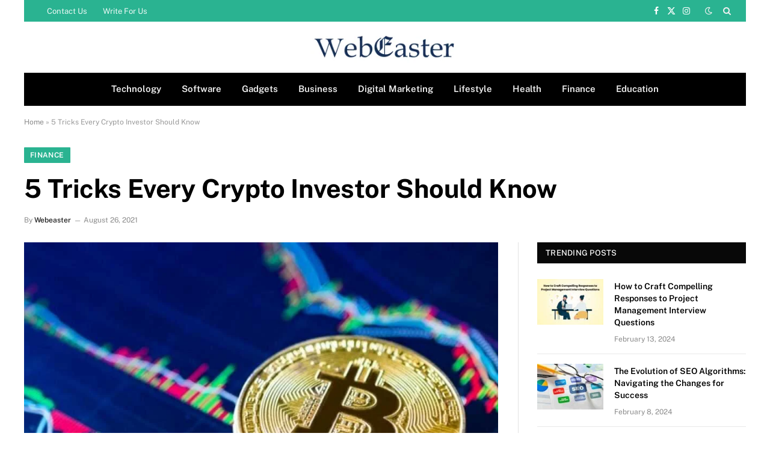

--- FILE ---
content_type: text/html; charset=UTF-8
request_url: https://www.webeaster.us/tricks-every-crypto-investor-should-know/
body_size: 17794
content:
<!DOCTYPE html><html lang="en-US" class="s-light site-s-light"><head><meta charset="UTF-8" /><meta name="viewport" content="width=device-width, initial-scale=1" /><meta name='robots' content='index, follow, max-image-preview:large, max-snippet:-1, max-video-preview:-1' /><title>5 tricks every crypto investor should know | Webeaster</title><link rel="preload" as="image" imagesrcset="https://www.webeaster.us/wp-content/uploads/2021/08/5-Tricks-Every-Crypto-Investor-Should-Know.jpeg" imagesizes="(max-width: 788px) 100vw, 788px" /><link rel="preload" as="font" href="https://www.webeaster.us/wp-content/themes/smart-mag/css/icons/fonts/ts-icons.woff2?v3.2" type="font/woff2" crossorigin="anonymous" /><meta name="description" content="For most people when they think of cryptocurrency, the word “complicated” often comes to their mind. Although the concept has been..." /><link rel="canonical" href="https://www.webeaster.us/tricks-every-crypto-investor-should-know/" /><meta property="og:locale" content="en_US" /><meta property="og:type" content="article" /><meta property="og:title" content="5 Tricks Every Crypto Investor Should Know" /><meta property="og:description" content="For most people when they think of cryptocurrency, the word “complicated” often comes to their mind. Although the concept has been..." /><meta property="og:url" content="https://www.webeaster.us/tricks-every-crypto-investor-should-know/" /><meta property="og:site_name" content="Webeaster" /><meta property="article:publisher" content="https://www.facebook.com/Webeaster-103975282013792" /><meta property="article:published_time" content="2021-08-26T15:26:47+00:00" /><meta property="article:modified_time" content="2023-02-02T17:43:27+00:00" /><meta property="og:image" content="https://www.webeaster.us/wp-content/uploads/2021/08/5-Tricks-Every-Crypto-Investor-Should-Know.jpeg" /><meta property="og:image:width" content="1024" /><meta property="og:image:height" content="576" /><meta property="og:image:type" content="image/jpeg" /><meta name="author" content="Webeaster" /><meta name="twitter:card" content="summary_large_image" /><meta name="twitter:creator" content="@web_easter" /><meta name="twitter:site" content="@web_easter" /><meta name="twitter:label1" content="Written by" /><meta name="twitter:data1" content="Webeaster" /><meta name="twitter:label2" content="Est. reading time" /><meta name="twitter:data2" content="3 minutes" /> <script type="application/ld+json" class="yoast-schema-graph">{"@context":"https://schema.org","@graph":[{"@type":"NewsArticle","@id":"https://www.webeaster.us/tricks-every-crypto-investor-should-know/#article","isPartOf":{"@id":"https://www.webeaster.us/tricks-every-crypto-investor-should-know/"},"author":{"name":"Webeaster","@id":"https://www.webeaster.us/#/schema/person/d0ea871e2adc0a3b93eb5f17231f03e9"},"headline":"5 Tricks Every Crypto Investor Should Know","datePublished":"2021-08-26T15:26:47+00:00","dateModified":"2023-02-02T17:43:27+00:00","mainEntityOfPage":{"@id":"https://www.webeaster.us/tricks-every-crypto-investor-should-know/"},"wordCount":578,"publisher":{"@id":"https://www.webeaster.us/#organization"},"image":{"@id":"https://www.webeaster.us/tricks-every-crypto-investor-should-know/#primaryimage"},"thumbnailUrl":"https://www.webeaster.us/wp-content/uploads/2021/08/5-Tricks-Every-Crypto-Investor-Should-Know.jpeg","keywords":["crypto tricks","cryptocurrencies","cryptocurrency in India"],"articleSection":["Finance"],"inLanguage":"en-US"},{"@type":"WebPage","@id":"https://www.webeaster.us/tricks-every-crypto-investor-should-know/","url":"https://www.webeaster.us/tricks-every-crypto-investor-should-know/","name":"5 tricks every crypto investor should know | Webeaster","isPartOf":{"@id":"https://www.webeaster.us/#website"},"primaryImageOfPage":{"@id":"https://www.webeaster.us/tricks-every-crypto-investor-should-know/#primaryimage"},"image":{"@id":"https://www.webeaster.us/tricks-every-crypto-investor-should-know/#primaryimage"},"thumbnailUrl":"https://www.webeaster.us/wp-content/uploads/2021/08/5-Tricks-Every-Crypto-Investor-Should-Know.jpeg","datePublished":"2021-08-26T15:26:47+00:00","dateModified":"2023-02-02T17:43:27+00:00","description":"For most people when they think of cryptocurrency, the word “complicated” often comes to their mind. Although the concept has been...","breadcrumb":{"@id":"https://www.webeaster.us/tricks-every-crypto-investor-should-know/#breadcrumb"},"inLanguage":"en-US","potentialAction":[{"@type":"ReadAction","target":["https://www.webeaster.us/tricks-every-crypto-investor-should-know/"]}]},{"@type":"ImageObject","inLanguage":"en-US","@id":"https://www.webeaster.us/tricks-every-crypto-investor-should-know/#primaryimage","url":"https://www.webeaster.us/wp-content/uploads/2021/08/5-Tricks-Every-Crypto-Investor-Should-Know.jpeg","contentUrl":"https://www.webeaster.us/wp-content/uploads/2021/08/5-Tricks-Every-Crypto-Investor-Should-Know.jpeg","width":1024,"height":576,"caption":"5 Tricks Every Crypto Investor Should Know"},{"@type":"BreadcrumbList","@id":"https://www.webeaster.us/tricks-every-crypto-investor-should-know/#breadcrumb","itemListElement":[{"@type":"ListItem","position":1,"name":"Home","item":"https://www.webeaster.us/"},{"@type":"ListItem","position":2,"name":"5 Tricks Every Crypto Investor Should Know"}]},{"@type":"WebSite","@id":"https://www.webeaster.us/#website","url":"https://www.webeaster.us/","name":"Webeaster","description":"","publisher":{"@id":"https://www.webeaster.us/#organization"},"alternateName":"Webeaster.us","potentialAction":[{"@type":"SearchAction","target":{"@type":"EntryPoint","urlTemplate":"https://www.webeaster.us/?s={search_term_string}"},"query-input":{"@type":"PropertyValueSpecification","valueRequired":true,"valueName":"search_term_string"}}],"inLanguage":"en-US"},{"@type":"Organization","@id":"https://www.webeaster.us/#organization","name":"Webeaster","alternateName":"Webeaster.us","url":"https://www.webeaster.us/","logo":{"@type":"ImageObject","inLanguage":"en-US","@id":"https://www.webeaster.us/#/schema/logo/image/","url":"https://www.webeaster.us/wp-content/uploads/2021/08/cropped-logo-new.png","contentUrl":"https://www.webeaster.us/wp-content/uploads/2021/08/cropped-logo-new.png","width":272,"height":71,"caption":"Webeaster"},"image":{"@id":"https://www.webeaster.us/#/schema/logo/image/"},"sameAs":["https://www.facebook.com/Webeaster-103975282013792","https://x.com/web_easter"]},{"@type":"Person","@id":"https://www.webeaster.us/#/schema/person/d0ea871e2adc0a3b93eb5f17231f03e9","name":"Webeaster","description":"Webeaster provides the latest news updates on the topics like Technology, Business, Entertainment, Marketing, Automotive, Education, Health, Travel, Gaming, etc around the world. Read the articles and stay Updated.","sameAs":["https://webeaster.us"],"url":"https://www.webeaster.us/author/admin/"}]}</script> <link rel='dns-prefetch' href='//fonts.googleapis.com' /><link rel="alternate" type="application/rss+xml" title="Webeaster &raquo; Feed" href="https://www.webeaster.us/feed/" /><link rel="alternate" type="application/rss+xml" title="Webeaster &raquo; Comments Feed" href="https://www.webeaster.us/comments/feed/" /><link rel="alternate" type="application/rss+xml" title="Webeaster &raquo; 5 Tricks Every Crypto Investor Should Know Comments Feed" href="https://www.webeaster.us/tricks-every-crypto-investor-should-know/feed/" /><link rel="alternate" title="oEmbed (JSON)" type="application/json+oembed" href="https://www.webeaster.us/wp-json/oembed/1.0/embed?url=https%3A%2F%2Fwww.webeaster.us%2Ftricks-every-crypto-investor-should-know%2F" /><link rel="alternate" title="oEmbed (XML)" type="text/xml+oembed" href="https://www.webeaster.us/wp-json/oembed/1.0/embed?url=https%3A%2F%2Fwww.webeaster.us%2Ftricks-every-crypto-investor-should-know%2F&#038;format=xml" /><link data-optimized="2" rel="stylesheet" href="https://www.webeaster.us/wp-content/litespeed/css/6cc5c4f515f2dab561f0f0928a2bfa28.css?ver=73e82" /> <script type="text/javascript" src="https://www.webeaster.us/wp-includes/js/jquery/jquery.min.js?ver=3.7.1" id="jquery-core-js"></script> <link rel="https://api.w.org/" href="https://www.webeaster.us/wp-json/" /><link rel="alternate" title="JSON" type="application/json" href="https://www.webeaster.us/wp-json/wp/v2/posts/14707" /><link rel="EditURI" type="application/rsd+xml" title="RSD" href="https://www.webeaster.us/xmlrpc.php?rsd" /><meta name="generator" content="Elementor 3.34.2; features: additional_custom_breakpoints; settings: css_print_method-external, google_font-enabled, font_display-auto">
 <script src="https://www.googletagmanager.com/gtag/js?id=G-HF0FRV6KYX" defer data-deferred="1"></script> <script src="[data-uri]" defer></script> <link rel="icon" href="https://www.webeaster.us/wp-content/uploads/2021/08/favicon.png" sizes="32x32" /><link rel="icon" href="https://www.webeaster.us/wp-content/uploads/2021/08/favicon.png" sizes="192x192" /><link rel="apple-touch-icon" href="https://www.webeaster.us/wp-content/uploads/2021/08/favicon.png" /><meta name="msapplication-TileImage" content="https://www.webeaster.us/wp-content/uploads/2021/08/favicon.png" /></head><body data-rsssl=1 class="wp-singular post-template-default single single-post postid-14707 single-format-standard wp-custom-logo wp-theme-smart-mag right-sidebar post-layout-large post-cat-5245 has-lb has-lb-sm ts-img-hov-fade has-sb-sep layout-normal elementor-default elementor-kit-16549"><div class="main-wrap"><div class="off-canvas-backdrop"></div><div class="mobile-menu-container off-canvas hide-widgets-sm" id="off-canvas"><div class="off-canvas-head">
<a href="#" class="close">
<span class="visuallyhidden">Close Menu</span>
<i class="tsi tsi-times"></i>
</a><div class="ts-logo"></div></div><div class="off-canvas-content"><ul class="mobile-menu"></ul><div class="off-canvas-widgets"><div id="smartmag-block-posts-small-3" class="widget ts-block-widget smartmag-widget-posts-small"><div class="block"><section class="block-wrap block-posts-small block-sc mb-none" data-id="1"><div class="widget-title block-head block-head-ac block-head-b"><h5 class="heading">What's Hot</h5></div><div class="block-content"><div class="loop loop-small loop-small-a loop-sep loop-small-sep grid grid-1 md:grid-1 sm:grid-1 xs:grid-1"><article class="l-post small-post small-a-post m-pos-left"><div class="media">
<a href="https://www.webeaster.us/how-to-craft-compelling-responses-to-project-management-interview-questions/" class="image-link media-ratio ar-bunyad-thumb" title="How to Craft Compelling Responses to Project Management Interview Questions"><span data-bgsrc="https://www.webeaster.us/wp-content/uploads/2024/02/Project-Management-Interview-Questions-300x200.jpg" class="img bg-cover wp-post-image attachment-medium size-medium lazyload" data-bgset="https://www.webeaster.us/wp-content/uploads/2024/02/Project-Management-Interview-Questions-300x200.jpg 300w, https://www.webeaster.us/wp-content/uploads/2024/02/Project-Management-Interview-Questions-1024x683.jpg 1024w, https://www.webeaster.us/wp-content/uploads/2024/02/Project-Management-Interview-Questions-768x512.jpg 768w, https://www.webeaster.us/wp-content/uploads/2024/02/Project-Management-Interview-Questions-150x100.jpg 150w, https://www.webeaster.us/wp-content/uploads/2024/02/Project-Management-Interview-Questions-450x300.jpg 450w, https://www.webeaster.us/wp-content/uploads/2024/02/Project-Management-Interview-Questions-1200x800.jpg 1200w, https://www.webeaster.us/wp-content/uploads/2024/02/Project-Management-Interview-Questions.jpg 1500w" data-sizes="(max-width: 110px) 100vw, 110px" role="img" aria-label="Project Management Interview Questions"></span></a></div><div class="content"><div class="post-meta post-meta-a post-meta-left has-below"><h4 class="is-title post-title"><a href="https://www.webeaster.us/how-to-craft-compelling-responses-to-project-management-interview-questions/">How to Craft Compelling Responses to Project Management Interview Questions</a></h4><div class="post-meta-items meta-below"><span class="meta-item date"><span class="date-link"><time class="post-date" datetime="2024-02-13T12:43:39+05:30">February 13, 2024</time></span></span></div></div></div></article><article class="l-post small-post small-a-post m-pos-left"><div class="media">
<a href="https://www.webeaster.us/the-evolution-of-seo-algorithms-navigating-the-changes-for-success/" class="image-link media-ratio ar-bunyad-thumb" title="The Evolution of SEO Algorithms: Navigating the Changes for Success"><span data-bgsrc="https://www.webeaster.us/wp-content/uploads/2024/02/The-Evolution-of-SEO-Algorithms-300x200.jpg" class="img bg-cover wp-post-image attachment-medium size-medium lazyload" data-bgset="https://www.webeaster.us/wp-content/uploads/2024/02/The-Evolution-of-SEO-Algorithms-300x200.jpg 300w, https://www.webeaster.us/wp-content/uploads/2024/02/The-Evolution-of-SEO-Algorithms-1024x683.jpg 1024w, https://www.webeaster.us/wp-content/uploads/2024/02/The-Evolution-of-SEO-Algorithms-768x512.jpg 768w, https://www.webeaster.us/wp-content/uploads/2024/02/The-Evolution-of-SEO-Algorithms-1536x1024.jpg 1536w, https://www.webeaster.us/wp-content/uploads/2024/02/The-Evolution-of-SEO-Algorithms-2048x1365.jpg 2048w, https://www.webeaster.us/wp-content/uploads/2024/02/The-Evolution-of-SEO-Algorithms-150x100.jpg 150w, https://www.webeaster.us/wp-content/uploads/2024/02/The-Evolution-of-SEO-Algorithms-450x300.jpg 450w, https://www.webeaster.us/wp-content/uploads/2024/02/The-Evolution-of-SEO-Algorithms-1200x800.jpg 1200w" data-sizes="(max-width: 110px) 100vw, 110px" role="img" aria-label="The Evolution of SEO Algorithms"></span></a></div><div class="content"><div class="post-meta post-meta-a post-meta-left has-below"><h4 class="is-title post-title"><a href="https://www.webeaster.us/the-evolution-of-seo-algorithms-navigating-the-changes-for-success/">The Evolution of SEO Algorithms: Navigating the Changes for Success</a></h4><div class="post-meta-items meta-below"><span class="meta-item date"><span class="date-link"><time class="post-date" datetime="2024-02-08T23:12:45+05:30">February 8, 2024</time></span></span></div></div></div></article><article class="l-post small-post small-a-post m-pos-left"><div class="media">
<a href="https://www.webeaster.us/actionable-content-marketing-tips-for-more-traffic/" class="image-link media-ratio ar-bunyad-thumb" title="7 Actionable Content Marketing Tips For More Traffic"><span data-bgsrc="https://www.webeaster.us/wp-content/uploads/2023/05/7-Actionable-Content-Marketing-Tips-For-More-Traffic-300x225.jpg" class="img bg-cover wp-post-image attachment-medium size-medium lazyload" data-bgset="https://www.webeaster.us/wp-content/uploads/2023/05/7-Actionable-Content-Marketing-Tips-For-More-Traffic-300x225.jpg 300w, https://www.webeaster.us/wp-content/uploads/2023/05/7-Actionable-Content-Marketing-Tips-For-More-Traffic-768x576.jpg 768w, https://www.webeaster.us/wp-content/uploads/2023/05/7-Actionable-Content-Marketing-Tips-For-More-Traffic-150x113.jpg 150w, https://www.webeaster.us/wp-content/uploads/2023/05/7-Actionable-Content-Marketing-Tips-For-More-Traffic-450x338.jpg 450w, https://www.webeaster.us/wp-content/uploads/2023/05/7-Actionable-Content-Marketing-Tips-For-More-Traffic.jpg 1024w" data-sizes="(max-width: 110px) 100vw, 110px" role="img" aria-label="7 Actionable Content Marketing Tips For More Traffic"></span></a></div><div class="content"><div class="post-meta post-meta-a post-meta-left has-below"><h4 class="is-title post-title"><a href="https://www.webeaster.us/actionable-content-marketing-tips-for-more-traffic/">7 Actionable Content Marketing Tips For More Traffic</a></h4><div class="post-meta-items meta-below"><span class="meta-item date"><span class="date-link"><time class="post-date" datetime="2023-05-12T17:39:27+05:30">May 12, 2023</time></span></span></div></div></div></article></div></div></section></div></div></div><div class="spc-social-block spc-social spc-social-b smart-head-social">
<a href="https://www.facebook.com/webeaster.us/" class="link service s-facebook" target="_blank" rel="nofollow noopener">
<i class="icon tsi tsi-facebook"></i>					<span class="visuallyhidden">Facebook</span>
</a>
<a href="https://twitter.com/web_easter" class="link service s-twitter" target="_blank" rel="nofollow noopener">
<i class="icon tsi tsi-twitter"></i>					<span class="visuallyhidden">X (Twitter)</span>
</a>
<a href="https://www.instagram.com/web_easter/" class="link service s-instagram" target="_blank" rel="nofollow noopener">
<i class="icon tsi tsi-instagram"></i>					<span class="visuallyhidden">Instagram</span>
</a>
<a href="https://www.pinterest.com/webeaster/" class="link service s-pinterest" target="_blank" rel="nofollow noopener">
<i class="icon tsi tsi-pinterest-p"></i>					<span class="visuallyhidden">Pinterest</span>
</a>
<a href="https://www.linkedin.com/company/79949018/" class="link service s-linkedin" target="_blank" rel="nofollow noopener">
<i class="icon tsi tsi-linkedin"></i>					<span class="visuallyhidden">LinkedIn</span>
</a></div></div></div><div class="smart-head smart-head-a smart-head-main" id="smart-head" data-sticky="auto" data-sticky-type="smart" data-sticky-full><div class="smart-head-row smart-head-top s-dark wrap"><div class="inner full"><div class="items items-left "><div class="nav-wrap"><nav class="navigation navigation-small nav-hov-a"><ul id="menu-td-demo-top-menu" class="menu"><li id="menu-item-17253" class="menu-item menu-item-type-post_type menu-item-object-page menu-item-17253"><a href="https://www.webeaster.us/contact-us/">Contact Us</a></li><li id="menu-item-17254" class="menu-item menu-item-type-custom menu-item-object-custom menu-item-17254"><a href="https://webeaster.us/write-for-us/">Write For Us</a></li></ul></nav></div></div><div class="items items-center empty"></div><div class="items items-right "><div class="spc-social-block spc-social spc-social-a smart-head-social">
<a href="https://www.facebook.com/webeaster.us/" class="link service s-facebook" target="_blank" rel="nofollow noopener">
<i class="icon tsi tsi-facebook"></i>					<span class="visuallyhidden">Facebook</span>
</a>
<a href="https://twitter.com/web_easter" class="link service s-twitter" target="_blank" rel="nofollow noopener">
<i class="icon tsi tsi-twitter"></i>					<span class="visuallyhidden">X (Twitter)</span>
</a>
<a href="https://www.instagram.com/web_easter/" class="link service s-instagram" target="_blank" rel="nofollow noopener">
<i class="icon tsi tsi-instagram"></i>					<span class="visuallyhidden">Instagram</span>
</a></div><div class="scheme-switcher has-icon-only">
<a href="#" class="toggle is-icon toggle-dark" title="Switch to Dark Design - easier on eyes.">
<i class="icon tsi tsi-moon"></i>
</a>
<a href="#" class="toggle is-icon toggle-light" title="Switch to Light Design.">
<i class="icon tsi tsi-bright"></i>
</a></div><a href="#" class="search-icon has-icon-only is-icon" title="Search">
<i class="tsi tsi-search"></i>
</a></div></div></div><div class="smart-head-row smart-head-mid smart-head-row-3 is-light wrap"><div class="inner full"><div class="items items-left empty"></div><div class="items items-center ">
<a href="https://www.webeaster.us/" title="Webeaster" rel="home" class="logo-link ts-logo logo-is-image">
<span>
<img src="https://webeaster.us/wp-content/uploads/2021/08/cropped-logo-new.png" class="logo-image" alt="Webeaster"/>
</span>
</a></div><div class="items items-right empty"></div></div></div><div class="smart-head-row smart-head-bot smart-head-row-3 s-dark has-center-nav wrap"><div class="inner full"><div class="items items-left empty"></div><div class="items items-center "><div class="nav-wrap"><nav class="navigation navigation-main nav-hov-b"><ul id="menu-td-demo-header-menu" class="menu"><li id="menu-item-14184" class="menu-item menu-item-type-taxonomy menu-item-object-category menu-cat-4370 menu-item-14184"><a href="https://www.webeaster.us/technology/">Technology</a></li><li id="menu-item-14259" class="menu-item menu-item-type-taxonomy menu-item-object-category menu-cat-5277 menu-item-14259"><a href="https://www.webeaster.us/software/">Software</a></li><li id="menu-item-14303" class="menu-item menu-item-type-taxonomy menu-item-object-category menu-cat-5303 menu-item-14303"><a href="https://www.webeaster.us/gadgets/">Gadgets</a></li><li id="menu-item-14174" class="menu-item menu-item-type-taxonomy menu-item-object-category menu-cat-5239 menu-item-14174"><a href="https://www.webeaster.us/business/">Business</a></li><li id="menu-item-14199" class="menu-item menu-item-type-taxonomy menu-item-object-category menu-cat-1 menu-item-14199"><a href="https://www.webeaster.us/digital-marketing/">Digital Marketing</a></li><li id="menu-item-14445" class="menu-item menu-item-type-taxonomy menu-item-object-category menu-cat-5253 menu-item-14445"><a href="https://www.webeaster.us/lifestyle/">Lifestyle</a></li><li id="menu-item-10953" class="menu-item menu-item-type-taxonomy menu-item-object-category menu-cat-4361 menu-item-10953"><a href="https://www.webeaster.us/health/">Health</a></li><li id="menu-item-14183" class="menu-item menu-item-type-taxonomy menu-item-object-category current-post-ancestor current-menu-parent current-post-parent menu-cat-5245 menu-item-14183"><a href="https://www.webeaster.us/finance/">Finance</a></li><li id="menu-item-14260" class="menu-item menu-item-type-taxonomy menu-item-object-category menu-cat-5276 menu-item-14260"><a href="https://www.webeaster.us/education/">Education</a></li></ul></nav></div></div><div class="items items-right empty"></div></div></div></div><div class="smart-head smart-head-a smart-head-mobile" id="smart-head-mobile" data-sticky="mid" data-sticky-type="smart" data-sticky-full><div class="smart-head-row smart-head-mid smart-head-row-3 is-light smart-head-row-full"><div class="inner wrap"><div class="items items-left ">
<button class="offcanvas-toggle has-icon" type="button" aria-label="Menu">
<span class="hamburger-icon hamburger-icon-a">
<span class="inner"></span>
</span>
</button></div><div class="items items-center ">
<a href="https://www.webeaster.us/" title="Webeaster" rel="home" class="logo-link ts-logo logo-is-image">
<span>
<img src="https://webeaster.us/wp-content/uploads/2021/08/cropped-logo-new.png" class="logo-image" alt="Webeaster"/>
</span>
</a></div><div class="items items-right "><div class="scheme-switcher has-icon-only">
<a href="#" class="toggle is-icon toggle-dark" title="Switch to Dark Design - easier on eyes.">
<i class="icon tsi tsi-moon"></i>
</a>
<a href="#" class="toggle is-icon toggle-light" title="Switch to Light Design.">
<i class="icon tsi tsi-bright"></i>
</a></div><a href="#" class="search-icon has-icon-only is-icon" title="Search">
<i class="tsi tsi-search"></i>
</a></div></div></div></div><nav class="breadcrumbs is-full-width breadcrumbs-a" id="breadcrumb"><div class="inner ts-contain "><span><span><a href="https://www.webeaster.us/">Home</a></span> » <span class="breadcrumb_last" aria-current="page">5 Tricks Every Crypto Investor Should Know</span></span></div></nav><div class="main ts-contain cf right-sidebar"><div class="the-post-header s-head-modern s-head-large"><div class="post-meta post-meta-a post-meta-left post-meta-single has-below"><div class="post-meta-items meta-above"><span class="meta-item cat-labels">
<a href="https://www.webeaster.us/finance/" class="category term-color-5245" rel="category">Finance</a>
</span></div><h1 class="is-title post-title">5 Tricks Every Crypto Investor Should Know</h1><div class="post-meta-items meta-below has-author-img"><span class="meta-item post-author has-img"><span class="by">By</span> <a href="https://www.webeaster.us/author/admin/" title="Posts by Webeaster" rel="author">Webeaster</a></span><span class="meta-item date"><time class="post-date" datetime="2021-08-26T20:56:47+05:30">August 26, 2021</time></span></div></div></div><div class="ts-row"><div class="col-8 main-content s-post-contain"><div class="single-featured"><div class="featured">
<a href="https://www.webeaster.us/wp-content/uploads/2021/08/5-Tricks-Every-Crypto-Investor-Should-Know.jpeg" class="image-link media-ratio ar-bunyad-main" title="5 Tricks Every Crypto Investor Should Know"><img fetchpriority="high" width="788" height="515" src="https://www.webeaster.us/wp-content/uploads/2021/08/5-Tricks-Every-Crypto-Investor-Should-Know.jpeg" class="attachment-bunyad-main size-bunyad-main no-lazy skip-lazy wp-post-image" alt="5 Tricks Every Crypto Investor Should Know" sizes="(max-width: 788px) 100vw, 788px" title="5 Tricks Every Crypto Investor Should Know" decoding="async" /></a></div></div><div class="the-post s-post-large"><article id="post-14707" class="post-14707 post type-post status-publish format-standard has-post-thumbnail category-finance tag-crypto-tricks tag-cryptocurrencies tag-cryptocurrency-in-india"><div class="post-content-wrap has-share-float"><div class="post-share-float share-float-b is-hidden spc-social-colors spc-social-colored"><div class="inner">
<span class="share-text">Share</span><div class="services">
<a href="https://www.facebook.com/sharer.php?u=https%3A%2F%2Fwww.webeaster.us%2Ftricks-every-crypto-investor-should-know%2F" class="cf service s-facebook" target="_blank" title="Facebook" rel="nofollow noopener">
<i class="tsi tsi-facebook"></i>
<span class="label">Facebook</span></a>
<a href="https://twitter.com/intent/tweet?url=https%3A%2F%2Fwww.webeaster.us%2Ftricks-every-crypto-investor-should-know%2F&text=5%20Tricks%20Every%20Crypto%20Investor%20Should%20Know" class="cf service s-twitter" target="_blank" title="Twitter" rel="nofollow noopener">
<i class="tsi tsi-twitter"></i>
<span class="label">Twitter</span></a>
<a href="https://www.linkedin.com/shareArticle?mini=true&url=https%3A%2F%2Fwww.webeaster.us%2Ftricks-every-crypto-investor-should-know%2F" class="cf service s-linkedin" target="_blank" title="LinkedIn" rel="nofollow noopener">
<i class="tsi tsi-linkedin"></i>
<span class="label">LinkedIn</span></a>
<a href="https://pinterest.com/pin/create/button/?url=https%3A%2F%2Fwww.webeaster.us%2Ftricks-every-crypto-investor-should-know%2F&media=https%3A%2F%2Fwww.webeaster.us%2Fwp-content%2Fuploads%2F2021%2F08%2F5-Tricks-Every-Crypto-Investor-Should-Know.jpeg&description=5%20Tricks%20Every%20Crypto%20Investor%20Should%20Know" class="cf service s-pinterest" target="_blank" title="Pinterest" rel="nofollow noopener">
<i class="tsi tsi-pinterest-p"></i>
<span class="label">Pinterest</span></a>
<a href="mailto:?subject=5%20Tricks%20Every%20Crypto%20Investor%20Should%20Know&body=https%3A%2F%2Fwww.webeaster.us%2Ftricks-every-crypto-investor-should-know%2F" class="cf service s-email" target="_blank" title="Email" rel="nofollow noopener">
<i class="tsi tsi-envelope-o"></i>
<span class="label">Email</span></a></div></div></div><div class="post-content cf entry-content content-spacious"><div id="ez-toc-container" class="ez-toc-v2_0_80 counter-hierarchy ez-toc-counter ez-toc-grey ez-toc-container-direction"><div class="ez-toc-title-container"><p class="ez-toc-title" style="cursor:inherit">Table of Contents</p>
<span class="ez-toc-title-toggle"><a href="#" class="ez-toc-pull-right ez-toc-btn ez-toc-btn-xs ez-toc-btn-default ez-toc-toggle" aria-label="Toggle Table of Content"><span class="ez-toc-js-icon-con"><span class=""><span class="eztoc-hide" style="display:none;">Toggle</span><span class="ez-toc-icon-toggle-span"><svg style="fill: #999;color:#999" xmlns="http://www.w3.org/2000/svg" class="list-377408" width="20px" height="20px" viewBox="0 0 24 24" fill="none"><path d="M6 6H4v2h2V6zm14 0H8v2h12V6zM4 11h2v2H4v-2zm16 0H8v2h12v-2zM4 16h2v2H4v-2zm16 0H8v2h12v-2z" fill="currentColor"></path></svg><svg style="fill: #999;color:#999" class="arrow-unsorted-368013" xmlns="http://www.w3.org/2000/svg" width="10px" height="10px" viewBox="0 0 24 24" version="1.2" baseProfile="tiny"><path d="M18.2 9.3l-6.2-6.3-6.2 6.3c-.2.2-.3.4-.3.7s.1.5.3.7c.2.2.4.3.7.3h11c.3 0 .5-.1.7-.3.2-.2.3-.5.3-.7s-.1-.5-.3-.7zM5.8 14.7l6.2 6.3 6.2-6.3c.2-.2.3-.5.3-.7s-.1-.5-.3-.7c-.2-.2-.4-.3-.7-.3h-11c-.3 0-.5.1-.7.3-.2.2-.3.5-.3.7s.1.5.3.7z"/></svg></span></span></span></a></span></div><nav><ul class='ez-toc-list ez-toc-list-level-1 ' ><li class='ez-toc-page-1 ez-toc-heading-level-2'><a class="ez-toc-link ez-toc-heading-1" href="#1_Reputable_news_link" >1. Reputable news link</a></li><li class='ez-toc-page-1 ez-toc-heading-level-2'><a class="ez-toc-link ez-toc-heading-2" href="#2_Be_ready_for_volatility" >2. Be ready for volatility</a></li><li class='ez-toc-page-1 ez-toc-heading-level-2'><a class="ez-toc-link ez-toc-heading-3" href="#3_Explore_other_altcoins" >3. Explore other altcoins</a></li><li class='ez-toc-page-1 ez-toc-heading-level-2'><a class="ez-toc-link ez-toc-heading-4" href="#4_Learn_how_to_use_hot_and_cold_wallets" >4. Learn how to use hot and cold wallets</a></li><li class='ez-toc-page-1 ez-toc-heading-level-2'><a class="ez-toc-link ez-toc-heading-5" href="#5_Be_more_vigilant" >5. Be more vigilant</a></li><li class='ez-toc-page-1 ez-toc-heading-level-2'><a class="ez-toc-link ez-toc-heading-6" href="#Conclusion" >Conclusion</a></li></ul></nav></div><p>For most people when they think of cryptocurrency, the word “complicated” often comes to their mind. Although the concept has been around over the decade, still many don’t completely understand the concept- but who can blame them?</p><p>Bitcoin was introduced to the world back in 2009, it garnered so much attention from the tech and finance industries. In the beginning, people didn’t seem to care &#8211; until it peaked and started to cost around $19,783 apiece in 2017. One can say that this was the peak of the hype surrounding cryptocurrencies in India, and suddenly people started paying it more attention.</p><p>Some of them are Ethereum, Litecoin, Ripple, and many more, all of them have become stable and, this might sound a little overwhelming. However, worry not, as we are here to provide you with some tricks and tips that will help you maneuver through the jungle. Some of them are:</p><h2 class="wp-block-heading"><span class="ez-toc-section" id="1_Reputable_news_link"></span>1. Reputable news link<span class="ez-toc-section-end"></span></h2><p>It is easy to find opposing opinions related to cryptocurrencies on the internet, as well as from the people who own them. Several people think that it is just a fad, but if you are convinced that this might benefit you then just stick to the reliable source and avoid the noise of non-believers. If you want to <a href="https://wazirx.com/exchange/BTC-INR" target="_blank" aria-label="undefined (opens in a new tab)" rel="noreferrer noopener">buy Bitcoin in India</a> or any other altcoin, try to stick with facts.</p><h2 class="wp-block-heading"><span class="ez-toc-section" id="2_Be_ready_for_volatility"></span>2. Be ready for volatility<span class="ez-toc-section-end"></span></h2><p>It is of no surprise that cryptocurrency in India is still not as stable as fiat currencies, just remember the inflation of Bitcoin when it reached $20,000 apiece a few years back. Make sure to be agile with your decision and think about what is the best for the current amount of assets that you currently have. Even traders who have a plethora of experience still at times can’t predict the trends of these digital currencies. So not be disheartened if you find yourself in the same boat.</p><h2 class="wp-block-heading"><span class="ez-toc-section" id="3_Explore_other_altcoins"></span>3. Explore other altcoins<span class="ez-toc-section-end"></span></h2><p>Bitcoins are just one part of the story when talking about cryptocurrencies in India. Try not to place all your eggs in one basket, as you may end up losing more than gaining. Do thorough research and see which are some of the coins that are thriving currently. What you will use your cryptos for is completely up to you- so pick them wisely.</p><h2 class="wp-block-heading"><span class="ez-toc-section" id="4_Learn_how_to_use_hot_and_cold_wallets"></span>4. Learn how to use hot and cold wallets<span class="ez-toc-section-end"></span></h2><p>We know that crypto exists digitally but you can still store them both online and offline via hot and cold wallets. If you just started, then the smoothness hot wallet offers will prove to be more useful and versatile. On the other hand, cold wallets offer more protection from hackers and other miscreants. As a part of the journey into diversifying your assets, it is advisable to learn how to use both types of crypto wallets.</p><h2 class="wp-block-heading"><span class="ez-toc-section" id="5_Be_more_vigilant"></span>5. Be more vigilant<span class="ez-toc-section-end"></span></h2><p>Although cryptocurrencies have higher safety ratings compared to money, it won’t harm to be more alert. If you aim to trade or to own larger amounts of cryptocurrencies in India, then be ready to fight against the risks that you are opening yourself to.</p><h2 class="wp-block-heading"><span class="ez-toc-section" id="Conclusion"></span>Conclusion<span class="ez-toc-section-end"></span></h2><p>Acing the world of <a href="https://wazirx.com/" target="_blank" aria-label="undefined (opens in a new tab)" rel="noreferrer noopener nofollow">cryptocurrencies in India</a> might take a while but never pressurize yourself into becoming a whiz in just one day. Just like any other skill, practice and constant learning will teach you how to maximize your vital digital coins. Be it for trading or just daily transactions, it is completely up to you.</p></div></div><div class="the-post-tags"><a href="https://www.webeaster.us/tag/crypto-tricks/" rel="tag">crypto tricks</a> <a href="https://www.webeaster.us/tag/cryptocurrencies/" rel="tag">cryptocurrencies</a> <a href="https://www.webeaster.us/tag/cryptocurrency-in-india/" rel="tag">cryptocurrency in India</a></div></article><div class="post-share-bot">
<span class="info">Share.</span>
<span class="share-links spc-social spc-social-colors spc-social-bg">
<a href="https://www.facebook.com/sharer.php?u=https%3A%2F%2Fwww.webeaster.us%2Ftricks-every-crypto-investor-should-know%2F" class="service s-facebook tsi tsi-facebook"
title="Share on Facebook" target="_blank" rel="nofollow noopener">
<span class="visuallyhidden">Facebook</span></a>
<a href="https://twitter.com/intent/tweet?url=https%3A%2F%2Fwww.webeaster.us%2Ftricks-every-crypto-investor-should-know%2F&#038;text=5%20Tricks%20Every%20Crypto%20Investor%20Should%20Know" class="service s-twitter tsi tsi-twitter"
title="Share on X (Twitter)" target="_blank" rel="nofollow noopener">
<span class="visuallyhidden">Twitter</span></a>
<a href="https://pinterest.com/pin/create/button/?url=https%3A%2F%2Fwww.webeaster.us%2Ftricks-every-crypto-investor-should-know%2F&#038;media=https%3A%2F%2Fwww.webeaster.us%2Fwp-content%2Fuploads%2F2021%2F08%2F5-Tricks-Every-Crypto-Investor-Should-Know.jpeg&#038;description=5%20Tricks%20Every%20Crypto%20Investor%20Should%20Know" class="service s-pinterest tsi tsi-pinterest"
title="Share on Pinterest" target="_blank" rel="nofollow noopener">
<span class="visuallyhidden">Pinterest</span></a>
<a href="https://www.linkedin.com/shareArticle?mini=true&#038;url=https%3A%2F%2Fwww.webeaster.us%2Ftricks-every-crypto-investor-should-know%2F" class="service s-linkedin tsi tsi-linkedin"
title="Share on LinkedIn" target="_blank" rel="nofollow noopener">
<span class="visuallyhidden">LinkedIn</span></a>
<a href="https://www.tumblr.com/share/link?url=https%3A%2F%2Fwww.webeaster.us%2Ftricks-every-crypto-investor-should-know%2F&#038;name=5%20Tricks%20Every%20Crypto%20Investor%20Should%20Know" class="service s-tumblr tsi tsi-tumblr"
title="Share on Tumblr" target="_blank" rel="nofollow noopener">
<span class="visuallyhidden">Tumblr</span></a>
<a href="https://wa.me/?text=5%20Tricks%20Every%20Crypto%20Investor%20Should%20Know%20https%3A%2F%2Fwww.webeaster.us%2Ftricks-every-crypto-investor-should-know%2F" class="service s-whatsapp tsi tsi-whatsapp"
title="Share on WhatsApp" target="_blank" rel="nofollow noopener">
<span class="visuallyhidden">WhatsApp</span></a>
<a href="mailto:?subject=5%20Tricks%20Every%20Crypto%20Investor%20Should%20Know&#038;body=https%3A%2F%2Fwww.webeaster.us%2Ftricks-every-crypto-investor-should-know%2F" class="service s-email tsi tsi-envelope-o"
title="Share via Email" target="_blank" rel="nofollow noopener">
<span class="visuallyhidden">Email</span></a>
</span></div><section class="navigate-posts"><div class="previous">
<span class="main-color title"><i class="tsi tsi-chevron-left"></i> Previous Article</span><span class="link"><a href="https://www.webeaster.us/best-tools-that-help-you-scan-similar-images-on-windows/" rel="prev">5 Best Tools That Help You Scan Similar Images on Windows</a></span></div><div class="next">
<span class="main-color title">Next Article <i class="tsi tsi-chevron-right"></i></span><span class="link"><a href="https://www.webeaster.us/top-universities-in-uk-and-their-global-ranking-2021/" rel="next">Top universities in the UK and their global ranking 2021</a></span></div></section><div class="author-box"><section class="author-info"><div class="description">
<a href="https://www.webeaster.us/author/admin/" title="Posts by Webeaster" rel="author">Webeaster</a><ul class="social-icons"><li>
<a href="https://webeaster.us" class="icon tsi tsi-home" title="Website">
<span class="visuallyhidden">Website</span></a></li></ul><p class="bio">Webeaster provides the latest news updates on the topics like Technology, Business, Entertainment, Marketing, Automotive, Education, Health, Travel, Gaming, etc around the world. Read the articles and stay Updated.</p></div></section></div><section class="related-posts"><div class="block-head block-head-ac block-head-a block-head-a1 is-left"><h4 class="heading">Related <span class="color">Posts</span></h4></div><section class="block-wrap block-grid mb-none" data-id="2"><div class="block-content"><div class="loop loop-grid loop-grid-sm grid grid-2 md:grid-2 xs:grid-1"><article class="l-post grid-post grid-sm-post"><div class="media">
<a href="https://www.webeaster.us/your-ultimate-guide-to-finding-the-best-personal-loan-in-india/" class="image-link media-ratio ratio-16-9" title="Your Ultimate Guide to Finding the Best Personal Loan in India: Compare and Choose Wisely"><span data-bgsrc="https://www.webeaster.us/wp-content/uploads/2023/04/Your-Ultimate-Guide-to-Finding-the-Best-Personal-Loan-in-India-450x298.jpg" class="img bg-cover wp-post-image attachment-bunyad-medium size-bunyad-medium lazyload" data-bgset="https://www.webeaster.us/wp-content/uploads/2023/04/Your-Ultimate-Guide-to-Finding-the-Best-Personal-Loan-in-India-450x298.jpg 450w, https://www.webeaster.us/wp-content/uploads/2023/04/Your-Ultimate-Guide-to-Finding-the-Best-Personal-Loan-in-India-768x509.jpg 768w, https://www.webeaster.us/wp-content/uploads/2023/04/Your-Ultimate-Guide-to-Finding-the-Best-Personal-Loan-in-India.jpg 1024w" data-sizes="(max-width: 377px) 100vw, 377px" role="img" aria-label="Your Ultimate Guide to Finding the Best Personal Loan in India"></span></a></div><div class="content"><div class="post-meta post-meta-a has-below"><h4 class="is-title post-title"><a href="https://www.webeaster.us/your-ultimate-guide-to-finding-the-best-personal-loan-in-india/">Your Ultimate Guide to Finding the Best Personal Loan in India: Compare and Choose Wisely</a></h4><div class="post-meta-items meta-below"><span class="meta-item date"><span class="date-link"><time class="post-date" datetime="2023-04-20T12:46:30+05:30">April 20, 2023</time></span></span></div></div></div></article><article class="l-post grid-post grid-sm-post"><div class="media">
<a href="https://www.webeaster.us/common-bank-fees-and-how-to-avoid-them/" class="image-link media-ratio ratio-16-9" title="5 Common Bank Fees and How to Avoid Them"><span data-bgsrc="https://www.webeaster.us/wp-content/uploads/2022/06/5-Common-Bank-Fees-and-How-to-Avoid-Them-1024x682.jpg" class="img bg-cover wp-post-image attachment-large size-large lazyload" data-bgset="https://www.webeaster.us/wp-content/uploads/2022/06/5-Common-Bank-Fees-and-How-to-Avoid-Them-1024x682.jpg 1024w, https://www.webeaster.us/wp-content/uploads/2022/06/5-Common-Bank-Fees-and-How-to-Avoid-Them-768x512.jpg 768w, https://www.webeaster.us/wp-content/uploads/2022/06/5-Common-Bank-Fees-and-How-to-Avoid-Them.jpg 1280w" data-sizes="(max-width: 377px) 100vw, 377px" role="img" aria-label="5 Common Bank Fees and How to Avoid Them"></span></a></div><div class="content"><div class="post-meta post-meta-a has-below"><h4 class="is-title post-title"><a href="https://www.webeaster.us/common-bank-fees-and-how-to-avoid-them/">5 Common Bank Fees and How to Avoid Them</a></h4><div class="post-meta-items meta-below"><span class="meta-item date"><span class="date-link"><time class="post-date" datetime="2022-06-09T13:27:45+05:30">June 9, 2022</time></span></span></div></div></div></article><article class="l-post grid-post grid-sm-post"><div class="media">
<a href="https://www.webeaster.us/how-businesses-that-rely-on-cash-can-save-time/" class="image-link media-ratio ratio-16-9" title="How Businesses That Rely on Cash Can Save Time"><span data-bgsrc="https://www.webeaster.us/wp-content/uploads/2022/04/How-Businesses-That-Rely-on-Cash-Can-Save-Time-1024x682.jpg" class="img bg-cover wp-post-image attachment-large size-large lazyload" data-bgset="https://www.webeaster.us/wp-content/uploads/2022/04/How-Businesses-That-Rely-on-Cash-Can-Save-Time-1024x682.jpg 1024w, https://www.webeaster.us/wp-content/uploads/2022/04/How-Businesses-That-Rely-on-Cash-Can-Save-Time-768x512.jpg 768w, https://www.webeaster.us/wp-content/uploads/2022/04/How-Businesses-That-Rely-on-Cash-Can-Save-Time.jpg 1280w" data-sizes="(max-width: 377px) 100vw, 377px" role="img" aria-label="How Businesses That Rely on Cash Can Save Time"></span></a></div><div class="content"><div class="post-meta post-meta-a has-below"><h4 class="is-title post-title"><a href="https://www.webeaster.us/how-businesses-that-rely-on-cash-can-save-time/">How Businesses That Rely on Cash Can Save Time</a></h4><div class="post-meta-items meta-below"><span class="meta-item date"><span class="date-link"><time class="post-date" datetime="2022-04-13T13:11:24+05:30">April 13, 2022</time></span></span></div></div></div></article><article class="l-post grid-post grid-sm-post"><div class="media">
<a href="https://www.webeaster.us/hire-a-certified-public-accountant-cpa-in-the-us/" class="image-link media-ratio ratio-16-9" title="How Much Does it Cost to Hire a Certified Public Accountant (CPA) in the US?"><span data-bgsrc="https://www.webeaster.us/wp-content/uploads/2022/03/Hire-a-Certified-Public-Accountant-CPA-in-the-US-1024x681.jpg" class="img bg-cover wp-post-image attachment-large size-large lazyload" data-bgset="https://www.webeaster.us/wp-content/uploads/2022/03/Hire-a-Certified-Public-Accountant-CPA-in-the-US-1024x681.jpg 1024w, https://www.webeaster.us/wp-content/uploads/2022/03/Hire-a-Certified-Public-Accountant-CPA-in-the-US-768x511.jpg 768w, https://www.webeaster.us/wp-content/uploads/2022/03/Hire-a-Certified-Public-Accountant-CPA-in-the-US-1536x1021.jpg 1536w, https://www.webeaster.us/wp-content/uploads/2022/03/Hire-a-Certified-Public-Accountant-CPA-in-the-US.jpg 1600w" data-sizes="(max-width: 377px) 100vw, 377px" role="img" aria-label="Hire a Certified Public Accountant (CPA) in the US"></span></a></div><div class="content"><div class="post-meta post-meta-a has-below"><h4 class="is-title post-title"><a href="https://www.webeaster.us/hire-a-certified-public-accountant-cpa-in-the-us/">How Much Does it Cost to Hire a Certified Public Accountant (CPA) in the US?</a></h4><div class="post-meta-items meta-below"><span class="meta-item date"><span class="date-link"><time class="post-date" datetime="2022-03-28T20:00:44+05:30">March 28, 2022</time></span></span></div></div></div></article></div></div></section></section><div class="comments"><div id="comments"><div class="comments-area "><p class="nocomments">Comments are closed.</p></div></div></div></div></div><aside class="col-4 main-sidebar has-sep" data-sticky="1"><div class="inner theiaStickySidebar"><div id="smartmag-block-posts-small-1" class="widget ts-block-widget smartmag-widget-posts-small"><div class="block"><section class="block-wrap block-posts-small block-sc mb-none" data-id="3"><div class="widget-title block-head block-head-ac block-head block-head-ac block-head-g is-left has-style"><h5 class="heading">Trending Posts</h5></div><div class="block-content"><div class="loop loop-small loop-small-a loop-sep loop-small-sep grid grid-1 md:grid-1 sm:grid-1 xs:grid-1"><article class="l-post small-post small-a-post m-pos-left"><div class="media">
<a href="https://www.webeaster.us/how-to-craft-compelling-responses-to-project-management-interview-questions/" class="image-link media-ratio ar-bunyad-thumb" title="How to Craft Compelling Responses to Project Management Interview Questions"><span data-bgsrc="https://www.webeaster.us/wp-content/uploads/2024/02/Project-Management-Interview-Questions-300x200.jpg" class="img bg-cover wp-post-image attachment-medium size-medium lazyload" data-bgset="https://www.webeaster.us/wp-content/uploads/2024/02/Project-Management-Interview-Questions-300x200.jpg 300w, https://www.webeaster.us/wp-content/uploads/2024/02/Project-Management-Interview-Questions-1024x683.jpg 1024w, https://www.webeaster.us/wp-content/uploads/2024/02/Project-Management-Interview-Questions-768x512.jpg 768w, https://www.webeaster.us/wp-content/uploads/2024/02/Project-Management-Interview-Questions-150x100.jpg 150w, https://www.webeaster.us/wp-content/uploads/2024/02/Project-Management-Interview-Questions-450x300.jpg 450w, https://www.webeaster.us/wp-content/uploads/2024/02/Project-Management-Interview-Questions-1200x800.jpg 1200w, https://www.webeaster.us/wp-content/uploads/2024/02/Project-Management-Interview-Questions.jpg 1500w" data-sizes="(max-width: 110px) 100vw, 110px" role="img" aria-label="Project Management Interview Questions"></span></a></div><div class="content"><div class="post-meta post-meta-a post-meta-left has-below"><h4 class="is-title post-title"><a href="https://www.webeaster.us/how-to-craft-compelling-responses-to-project-management-interview-questions/">How to Craft Compelling Responses to Project Management Interview Questions</a></h4><div class="post-meta-items meta-below"><span class="meta-item date"><span class="date-link"><time class="post-date" datetime="2024-02-13T12:43:39+05:30">February 13, 2024</time></span></span></div></div></div></article><article class="l-post small-post small-a-post m-pos-left"><div class="media">
<a href="https://www.webeaster.us/the-evolution-of-seo-algorithms-navigating-the-changes-for-success/" class="image-link media-ratio ar-bunyad-thumb" title="The Evolution of SEO Algorithms: Navigating the Changes for Success"><span data-bgsrc="https://www.webeaster.us/wp-content/uploads/2024/02/The-Evolution-of-SEO-Algorithms-300x200.jpg" class="img bg-cover wp-post-image attachment-medium size-medium lazyload" data-bgset="https://www.webeaster.us/wp-content/uploads/2024/02/The-Evolution-of-SEO-Algorithms-300x200.jpg 300w, https://www.webeaster.us/wp-content/uploads/2024/02/The-Evolution-of-SEO-Algorithms-1024x683.jpg 1024w, https://www.webeaster.us/wp-content/uploads/2024/02/The-Evolution-of-SEO-Algorithms-768x512.jpg 768w, https://www.webeaster.us/wp-content/uploads/2024/02/The-Evolution-of-SEO-Algorithms-1536x1024.jpg 1536w, https://www.webeaster.us/wp-content/uploads/2024/02/The-Evolution-of-SEO-Algorithms-2048x1365.jpg 2048w, https://www.webeaster.us/wp-content/uploads/2024/02/The-Evolution-of-SEO-Algorithms-150x100.jpg 150w, https://www.webeaster.us/wp-content/uploads/2024/02/The-Evolution-of-SEO-Algorithms-450x300.jpg 450w, https://www.webeaster.us/wp-content/uploads/2024/02/The-Evolution-of-SEO-Algorithms-1200x800.jpg 1200w" data-sizes="(max-width: 110px) 100vw, 110px" role="img" aria-label="The Evolution of SEO Algorithms"></span></a></div><div class="content"><div class="post-meta post-meta-a post-meta-left has-below"><h4 class="is-title post-title"><a href="https://www.webeaster.us/the-evolution-of-seo-algorithms-navigating-the-changes-for-success/">The Evolution of SEO Algorithms: Navigating the Changes for Success</a></h4><div class="post-meta-items meta-below"><span class="meta-item date"><span class="date-link"><time class="post-date" datetime="2024-02-08T23:12:45+05:30">February 8, 2024</time></span></span></div></div></div></article><article class="l-post small-post small-a-post m-pos-left"><div class="media">
<a href="https://www.webeaster.us/actionable-content-marketing-tips-for-more-traffic/" class="image-link media-ratio ar-bunyad-thumb" title="7 Actionable Content Marketing Tips For More Traffic"><span data-bgsrc="https://www.webeaster.us/wp-content/uploads/2023/05/7-Actionable-Content-Marketing-Tips-For-More-Traffic-300x225.jpg" class="img bg-cover wp-post-image attachment-medium size-medium lazyload" data-bgset="https://www.webeaster.us/wp-content/uploads/2023/05/7-Actionable-Content-Marketing-Tips-For-More-Traffic-300x225.jpg 300w, https://www.webeaster.us/wp-content/uploads/2023/05/7-Actionable-Content-Marketing-Tips-For-More-Traffic-768x576.jpg 768w, https://www.webeaster.us/wp-content/uploads/2023/05/7-Actionable-Content-Marketing-Tips-For-More-Traffic-150x113.jpg 150w, https://www.webeaster.us/wp-content/uploads/2023/05/7-Actionable-Content-Marketing-Tips-For-More-Traffic-450x338.jpg 450w, https://www.webeaster.us/wp-content/uploads/2023/05/7-Actionable-Content-Marketing-Tips-For-More-Traffic.jpg 1024w" data-sizes="(max-width: 110px) 100vw, 110px" role="img" aria-label="7 Actionable Content Marketing Tips For More Traffic"></span></a></div><div class="content"><div class="post-meta post-meta-a post-meta-left has-below"><h4 class="is-title post-title"><a href="https://www.webeaster.us/actionable-content-marketing-tips-for-more-traffic/">7 Actionable Content Marketing Tips For More Traffic</a></h4><div class="post-meta-items meta-below"><span class="meta-item date"><span class="date-link"><time class="post-date" datetime="2023-05-12T17:39:27+05:30">May 12, 2023</time></span></span></div></div></div></article><article class="l-post small-post small-a-post m-pos-left"><div class="media">
<a href="https://www.webeaster.us/your-ultimate-guide-to-finding-the-best-personal-loan-in-india/" class="image-link media-ratio ar-bunyad-thumb" title="Your Ultimate Guide to Finding the Best Personal Loan in India: Compare and Choose Wisely"><span data-bgsrc="https://www.webeaster.us/wp-content/uploads/2023/04/Your-Ultimate-Guide-to-Finding-the-Best-Personal-Loan-in-India-300x199.jpg" class="img bg-cover wp-post-image attachment-medium size-medium lazyload" data-bgset="https://www.webeaster.us/wp-content/uploads/2023/04/Your-Ultimate-Guide-to-Finding-the-Best-Personal-Loan-in-India-300x199.jpg 300w, https://www.webeaster.us/wp-content/uploads/2023/04/Your-Ultimate-Guide-to-Finding-the-Best-Personal-Loan-in-India-768x509.jpg 768w, https://www.webeaster.us/wp-content/uploads/2023/04/Your-Ultimate-Guide-to-Finding-the-Best-Personal-Loan-in-India-150x99.jpg 150w, https://www.webeaster.us/wp-content/uploads/2023/04/Your-Ultimate-Guide-to-Finding-the-Best-Personal-Loan-in-India-450x298.jpg 450w, https://www.webeaster.us/wp-content/uploads/2023/04/Your-Ultimate-Guide-to-Finding-the-Best-Personal-Loan-in-India.jpg 1024w" data-sizes="(max-width: 110px) 100vw, 110px" role="img" aria-label="Your Ultimate Guide to Finding the Best Personal Loan in India"></span></a></div><div class="content"><div class="post-meta post-meta-a post-meta-left has-below"><h4 class="is-title post-title"><a href="https://www.webeaster.us/your-ultimate-guide-to-finding-the-best-personal-loan-in-india/">Your Ultimate Guide to Finding the Best Personal Loan in India: Compare and Choose Wisely</a></h4><div class="post-meta-items meta-below"><span class="meta-item date"><span class="date-link"><time class="post-date" datetime="2023-04-20T12:46:30+05:30">April 20, 2023</time></span></span></div></div></div></article></div></div></section></div></div><div id="categories-3" class="widget widget_categories"><div class="widget-title block-head block-head-ac block-head block-head-ac block-head-g is-left has-style"><h5 class="heading">Categories</h5></div><ul><li class="cat-item cat-item-5677"><a href="https://www.webeaster.us/automobile/">Automobile</a></li><li class="cat-item cat-item-5239"><a href="https://www.webeaster.us/business/">Business</a></li><li class="cat-item cat-item-1"><a href="https://www.webeaster.us/digital-marketing/">Digital Marketing</a></li><li class="cat-item cat-item-5276"><a href="https://www.webeaster.us/education/">Education</a></li><li class="cat-item cat-item-5606"><a href="https://www.webeaster.us/employment/">Employment</a></li><li class="cat-item cat-item-5254"><a href="https://www.webeaster.us/entertainment/">Entertainment</a></li><li class="cat-item cat-item-5256"><a href="https://www.webeaster.us/fashion/">Fashion</a></li><li class="cat-item cat-item-5245"><a href="https://www.webeaster.us/finance/">Finance</a></li><li class="cat-item cat-item-5259"><a href="https://www.webeaster.us/fitness/">Fitness</a></li><li class="cat-item cat-item-5260"><a href="https://www.webeaster.us/food/">Food</a></li><li class="cat-item cat-item-5303"><a href="https://www.webeaster.us/gadgets/">Gadgets</a></li><li class="cat-item cat-item-5478"><a href="https://www.webeaster.us/general/">General</a></li><li class="cat-item cat-item-4361"><a href="https://www.webeaster.us/health/">Health</a></li><li class="cat-item cat-item-5257"><a href="https://www.webeaster.us/home-improvement/">Home Improvement</a></li><li class="cat-item cat-item-5252"><a href="https://www.webeaster.us/internet/">Internet</a></li><li class="cat-item cat-item-5669"><a href="https://www.webeaster.us/law/">Law</a></li><li class="cat-item cat-item-5253"><a href="https://www.webeaster.us/lifestyle/">Lifestyle</a></li><li class="cat-item cat-item-5277"><a href="https://www.webeaster.us/software/">Software</a></li><li class="cat-item cat-item-4370"><a href="https://www.webeaster.us/technology/">Technology</a></li><li class="cat-item cat-item-5258"><a href="https://www.webeaster.us/travel/">Travel</a></li><li class="cat-item cat-item-5251"><a href="https://www.webeaster.us/web-development/">Web Development</a></li></ul></div></div></aside></div></div><footer class="main-footer cols-gap-lg footer-bold s-dark"><div class="upper-footer bold-footer-upper"><div class="ts-contain wrap"><div class="widgets row cf"><div class="widget col-4 widget_media_image"><a href="https://webeaster.us/"><img width="272" height="71" src="[data-uri]" class="image wp-image-14339  attachment-full size-full lazyload" alt="Webeaster" style="max-width: 100%; height: auto;" decoding="async" data-src="https://www.webeaster.us/wp-content/uploads/2021/08/cropped-logo-new.png" /></a></div><div class="widget col-4 widget_nav_menu"><div class="widget-title block-head block-head-ac block-head block-head-ac block-head-b is-left has-style"><h5 class="heading">Useful Links</h5></div><div class="menu-td-demo-footer-menu-container"><ul id="menu-td-demo-footer-menu" class="menu"><li id="menu-item-697" class="menu-item menu-item-type-post_type menu-item-object-page menu-item-697"><a href="https://www.webeaster.us/disclaimer/">Disclaimer</a></li><li id="menu-item-695" class="menu-item menu-item-type-post_type menu-item-object-page menu-item-privacy-policy menu-item-695"><a rel="privacy-policy" href="https://www.webeaster.us/privacy-policy/">Privacy Policy</a></li><li id="menu-item-696" class="menu-item menu-item-type-post_type menu-item-object-page menu-item-696"><a href="https://www.webeaster.us/contact-us/">Contact Us</a></li><li id="menu-item-16096" class="menu-item menu-item-type-custom menu-item-object-custom menu-item-16096"><a href="https://webeaster.us/write-for-us/">Write For Us</a></li></ul></div></div><div class="widget col-4 widget-about"><div class="widget-title block-head block-head-ac block-head block-head-ac block-head-b is-left has-style"><h5 class="heading">Contact Us</h5></div><div class="inner "><div class="base-text about-text"><p><strong>mail.webeaster@gmail.com</strong></p></div><div class="spc-social-block spc-social spc-social-b ">
<a href="https://www.facebook.com/webeaster.us/" class="link service s-facebook" target="_blank" rel="nofollow noopener">
<i class="icon tsi tsi-facebook"></i>					<span class="visuallyhidden">Facebook</span>
</a>
<a href="https://twitter.com/web_easter" class="link service s-twitter" target="_blank" rel="nofollow noopener">
<i class="icon tsi tsi-twitter"></i>					<span class="visuallyhidden">X (Twitter)</span>
</a>
<a href="https://www.instagram.com/web_easter/" class="link service s-instagram" target="_blank" rel="nofollow noopener">
<i class="icon tsi tsi-instagram"></i>					<span class="visuallyhidden">Instagram</span>
</a>
<a href="https://www.pinterest.com/webeaster/" class="link service s-pinterest" target="_blank" rel="nofollow noopener">
<i class="icon tsi tsi-pinterest-p"></i>					<span class="visuallyhidden">Pinterest</span>
</a></div></div></div></div></div></div><div class="lower-footer bold-footer-lower"><div class="ts-contain inner"><div class="copyright">
Copyright ©<a href="https://webeaster.us/" target="_blank">Webeaster.us</a> 2021. All rights reserved.</div></div></div></footer></div><div class="search-modal-wrap" data-scheme=""><div class="search-modal-box" role="dialog" aria-modal="true"><form method="get" class="search-form" action="https://www.webeaster.us/">
<input type="search" class="search-field live-search-query" name="s" placeholder="Search..." value="" required /><button type="submit" class="search-submit visuallyhidden">Submit</button><p class="message">
Type above and press <em>Enter</em> to search. Press <em>Esc</em> to cancel.</p></form></div></div> <script type="speculationrules">{"prefetch":[{"source":"document","where":{"and":[{"href_matches":"/*"},{"not":{"href_matches":["/wp-*.php","/wp-admin/*","/wp-content/uploads/*","/wp-content/*","/wp-content/plugins/*","/wp-content/themes/smart-mag/*","/*\\?(.+)"]}},{"not":{"selector_matches":"a[rel~=\"nofollow\"]"}},{"not":{"selector_matches":".no-prefetch, .no-prefetch a"}}]},"eagerness":"conservative"}]}</script> <script type="application/ld+json">{"@context":"http:\/\/schema.org","@type":"Article","headline":"5 Tricks Every Crypto Investor Should Know","url":"https:\/\/www.webeaster.us\/tricks-every-crypto-investor-should-know\/","image":{"@type":"ImageObject","url":"https:\/\/www.webeaster.us\/wp-content\/uploads\/2021\/08\/5-Tricks-Every-Crypto-Investor-Should-Know.jpeg","width":1024,"height":576},"datePublished":"2021-08-26T20:56:47+05:30","dateModified":"2023-02-02T23:13:27+05:30","author":{"@type":"Person","name":"Webeaster","url":"https:\/\/www.webeaster.us\/author\/admin\/"},"publisher":{"@type":"Organization","name":"Webeaster","sameAs":"https:\/\/www.webeaster.us","logo":{"@type":"ImageObject","url":"https:\/\/webeaster.us\/wp-content\/uploads\/2021\/08\/cropped-logo-new.png"}},"mainEntityOfPage":{"@type":"WebPage","@id":"https:\/\/www.webeaster.us\/tricks-every-crypto-investor-should-know\/"}}</script> <script id="wp-emoji-settings" type="application/json">{"baseUrl":"https://s.w.org/images/core/emoji/17.0.2/72x72/","ext":".png","svgUrl":"https://s.w.org/images/core/emoji/17.0.2/svg/","svgExt":".svg","source":{"concatemoji":"https://www.webeaster.us/wp-includes/js/wp-emoji-release.min.js?ver=16daf3434fee6c2f8cf2f251d3975201"}}</script> <script type="module">/*  */
/*! This file is auto-generated */
const a=JSON.parse(document.getElementById("wp-emoji-settings").textContent),o=(window._wpemojiSettings=a,"wpEmojiSettingsSupports"),s=["flag","emoji"];function i(e){try{var t={supportTests:e,timestamp:(new Date).valueOf()};sessionStorage.setItem(o,JSON.stringify(t))}catch(e){}}function c(e,t,n){e.clearRect(0,0,e.canvas.width,e.canvas.height),e.fillText(t,0,0);t=new Uint32Array(e.getImageData(0,0,e.canvas.width,e.canvas.height).data);e.clearRect(0,0,e.canvas.width,e.canvas.height),e.fillText(n,0,0);const a=new Uint32Array(e.getImageData(0,0,e.canvas.width,e.canvas.height).data);return t.every((e,t)=>e===a[t])}function p(e,t){e.clearRect(0,0,e.canvas.width,e.canvas.height),e.fillText(t,0,0);var n=e.getImageData(16,16,1,1);for(let e=0;e<n.data.length;e++)if(0!==n.data[e])return!1;return!0}function u(e,t,n,a){switch(t){case"flag":return n(e,"\ud83c\udff3\ufe0f\u200d\u26a7\ufe0f","\ud83c\udff3\ufe0f\u200b\u26a7\ufe0f")?!1:!n(e,"\ud83c\udde8\ud83c\uddf6","\ud83c\udde8\u200b\ud83c\uddf6")&&!n(e,"\ud83c\udff4\udb40\udc67\udb40\udc62\udb40\udc65\udb40\udc6e\udb40\udc67\udb40\udc7f","\ud83c\udff4\u200b\udb40\udc67\u200b\udb40\udc62\u200b\udb40\udc65\u200b\udb40\udc6e\u200b\udb40\udc67\u200b\udb40\udc7f");case"emoji":return!a(e,"\ud83e\u1fac8")}return!1}function f(e,t,n,a){let r;const o=(r="undefined"!=typeof WorkerGlobalScope&&self instanceof WorkerGlobalScope?new OffscreenCanvas(300,150):document.createElement("canvas")).getContext("2d",{willReadFrequently:!0}),s=(o.textBaseline="top",o.font="600 32px Arial",{});return e.forEach(e=>{s[e]=t(o,e,n,a)}),s}function r(e){var t=document.createElement("script");t.src=e,t.defer=!0,document.head.appendChild(t)}a.supports={everything:!0,everythingExceptFlag:!0},new Promise(t=>{let n=function(){try{var e=JSON.parse(sessionStorage.getItem(o));if("object"==typeof e&&"number"==typeof e.timestamp&&(new Date).valueOf()<e.timestamp+604800&&"object"==typeof e.supportTests)return e.supportTests}catch(e){}return null}();if(!n){if("undefined"!=typeof Worker&&"undefined"!=typeof OffscreenCanvas&&"undefined"!=typeof URL&&URL.createObjectURL&&"undefined"!=typeof Blob)try{var e="postMessage("+f.toString()+"("+[JSON.stringify(s),u.toString(),c.toString(),p.toString()].join(",")+"));",a=new Blob([e],{type:"text/javascript"});const r=new Worker(URL.createObjectURL(a),{name:"wpTestEmojiSupports"});return void(r.onmessage=e=>{i(n=e.data),r.terminate(),t(n)})}catch(e){}i(n=f(s,u,c,p))}t(n)}).then(e=>{for(const n in e)a.supports[n]=e[n],a.supports.everything=a.supports.everything&&a.supports[n],"flag"!==n&&(a.supports.everythingExceptFlag=a.supports.everythingExceptFlag&&a.supports[n]);var t;a.supports.everythingExceptFlag=a.supports.everythingExceptFlag&&!a.supports.flag,a.supports.everything||((t=a.source||{}).concatemoji?r(t.concatemoji):t.wpemoji&&t.twemoji&&(r(t.twemoji),r(t.wpemoji)))});
//# sourceURL=https://www.webeaster.us/wp-includes/js/wp-emoji-loader.min.js
/*  */</script> <script data-optimized="1" src="https://www.webeaster.us/wp-content/litespeed/js/148c0bfc2b7cdbfbe56a29db846c896b.js?ver=73e82" defer></script></body></html>
<!-- Page optimized by LiteSpeed Cache @2026-01-21 12:58:39 -->

<!-- Page cached by LiteSpeed Cache 7.7 on 2026-01-21 12:58:38 -->
<!-- QUIC.cloud UCSS in queue -->

--- FILE ---
content_type: application/x-javascript
request_url: https://www.webeaster.us/wp-content/litespeed/js/148c0bfc2b7cdbfbe56a29db846c896b.js?ver=73e82
body_size: 34018
content:

/**
 * @copyright ThemeSphere
 * @preserve
 */
var BunyadLazy={};BunyadLazy.load=function(){function a(e,n){var t={};e.dataset.bgset&&e.dataset.sizes?(t.sizes=e.dataset.sizes,t.srcset=e.dataset.bgset):t.src=e.dataset.bgsrc,function(t){var a=t.dataset.ratio;if(0<a){const e=t.parentElement;if(e.classList.contains("media-ratio")){const n=e.style;n.getPropertyValue("--a-ratio")||(n.paddingBottom=100/a+"%")}}}(e);var a,o=document.createElement("img");for(a in o.onload=function(){var t="url('"+(o.currentSrc||o.src)+"')",a=e.style;a.backgroundImage!==t&&requestAnimationFrame(()=>{a.backgroundImage=t,n&&n()}),o.onload=null,o.onerror=null,o=null},o.onerror=o.onload,t)o.setAttribute(a,t[a]);o&&o.complete&&0<o.naturalWidth&&o.onload&&o.onload()}function e(t){t.dataset.loaded||a(t,()=>{document.dispatchEvent(new Event("lazyloaded")),t.dataset.loaded=1})}function n(t){"complete"===document.readyState?t():window.addEventListener("load",t)}return{initEarly:function(){var t,a=()=>{document.querySelectorAll(".img.bg-cover:not(.lazyload)").forEach(e)};"complete"!==document.readyState?(t=setInterval(a,150),n(()=>{a(),clearInterval(t)})):a()},callOnLoad:n,initBgImages:function(t){t&&n(()=>{document.querySelectorAll(".img.bg-cover").forEach(e)})},bgLoad:a}}(),BunyadLazy.load.initEarly()
;/*! jQuery Migrate v3.4.1 | (c) OpenJS Foundation and other contributors | jquery.org/license */
"undefined"==typeof jQuery.migrateMute&&(jQuery.migrateMute=!0),function(t){"use strict";"function"==typeof define&&define.amd?define(["jquery"],function(e){return t(e,window)}):"object"==typeof module&&module.exports?module.exports=t(require("jquery"),window):t(jQuery,window)}(function(s,n){"use strict";function e(e){return 0<=function(e,t){for(var r=/^(\d+)\.(\d+)\.(\d+)/,n=r.exec(e)||[],o=r.exec(t)||[],a=1;a<=3;a++){if(+o[a]<+n[a])return 1;if(+n[a]<+o[a])return-1}return 0}(s.fn.jquery,e)}s.migrateVersion="3.4.1";var t=Object.create(null);s.migrateDisablePatches=function(){for(var e=0;e<arguments.length;e++)t[arguments[e]]=!0},s.migrateEnablePatches=function(){for(var e=0;e<arguments.length;e++)delete t[arguments[e]]},s.migrateIsPatchEnabled=function(e){return!t[e]},n.console&&n.console.log&&(s&&e("3.0.0")&&!e("5.0.0")||n.console.log("JQMIGRATE: jQuery 3.x-4.x REQUIRED"),s.migrateWarnings&&n.console.log("JQMIGRATE: Migrate plugin loaded multiple times"),n.console.log("JQMIGRATE: Migrate is installed"+(s.migrateMute?"":" with logging active")+", version "+s.migrateVersion));var o={};function u(e,t){var r=n.console;!s.migrateIsPatchEnabled(e)||s.migrateDeduplicateWarnings&&o[t]||(o[t]=!0,s.migrateWarnings.push(t+" ["+e+"]"),r&&r.warn&&!s.migrateMute&&(r.warn("JQMIGRATE: "+t),s.migrateTrace&&r.trace&&r.trace()))}function r(e,t,r,n,o){Object.defineProperty(e,t,{configurable:!0,enumerable:!0,get:function(){return u(n,o),r},set:function(e){u(n,o),r=e}})}function a(e,t,r,n,o){var a=e[t];e[t]=function(){return o&&u(n,o),(s.migrateIsPatchEnabled(n)?r:a||s.noop).apply(this,arguments)}}function c(e,t,r,n,o){if(!o)throw new Error("No warning message provided");return a(e,t,r,n,o),0}function i(e,t,r,n){return a(e,t,r,n),0}s.migrateDeduplicateWarnings=!0,s.migrateWarnings=[],void 0===s.migrateTrace&&(s.migrateTrace=!0),s.migrateReset=function(){o={},s.migrateWarnings.length=0},"BackCompat"===n.document.compatMode&&u("quirks","jQuery is not compatible with Quirks Mode");var d,l,p,f={},m=s.fn.init,y=s.find,h=/\[(\s*[-\w]+\s*)([~|^$*]?=)\s*([-\w#]*?#[-\w#]*)\s*\]/,g=/\[(\s*[-\w]+\s*)([~|^$*]?=)\s*([-\w#]*?#[-\w#]*)\s*\]/g,v=/^[\s\uFEFF\xA0]+|([^\s\uFEFF\xA0])[\s\uFEFF\xA0]+$/g;for(d in i(s.fn,"init",function(e){var t=Array.prototype.slice.call(arguments);return s.migrateIsPatchEnabled("selector-empty-id")&&"string"==typeof e&&"#"===e&&(u("selector-empty-id","jQuery( '#' ) is not a valid selector"),t[0]=[]),m.apply(this,t)},"selector-empty-id"),s.fn.init.prototype=s.fn,i(s,"find",function(t){var r=Array.prototype.slice.call(arguments);if("string"==typeof t&&h.test(t))try{n.document.querySelector(t)}catch(e){t=t.replace(g,function(e,t,r,n){return"["+t+r+'"'+n+'"]'});try{n.document.querySelector(t),u("selector-hash","Attribute selector with '#' must be quoted: "+r[0]),r[0]=t}catch(e){u("selector-hash","Attribute selector with '#' was not fixed: "+r[0])}}return y.apply(this,r)},"selector-hash"),y)Object.prototype.hasOwnProperty.call(y,d)&&(s.find[d]=y[d]);c(s.fn,"size",function(){return this.length},"size","jQuery.fn.size() is deprecated and removed; use the .length property"),c(s,"parseJSON",function(){return JSON.parse.apply(null,arguments)},"parseJSON","jQuery.parseJSON is deprecated; use JSON.parse"),c(s,"holdReady",s.holdReady,"holdReady","jQuery.holdReady is deprecated"),c(s,"unique",s.uniqueSort,"unique","jQuery.unique is deprecated; use jQuery.uniqueSort"),r(s.expr,"filters",s.expr.pseudos,"expr-pre-pseudos","jQuery.expr.filters is deprecated; use jQuery.expr.pseudos"),r(s.expr,":",s.expr.pseudos,"expr-pre-pseudos","jQuery.expr[':'] is deprecated; use jQuery.expr.pseudos"),e("3.1.1")&&c(s,"trim",function(e){return null==e?"":(e+"").replace(v,"$1")},"trim","jQuery.trim is deprecated; use String.prototype.trim"),e("3.2.0")&&(c(s,"nodeName",function(e,t){return e.nodeName&&e.nodeName.toLowerCase()===t.toLowerCase()},"nodeName","jQuery.nodeName is deprecated"),c(s,"isArray",Array.isArray,"isArray","jQuery.isArray is deprecated; use Array.isArray")),e("3.3.0")&&(c(s,"isNumeric",function(e){var t=typeof e;return("number"==t||"string"==t)&&!isNaN(e-parseFloat(e))},"isNumeric","jQuery.isNumeric() is deprecated"),s.each("Boolean Number String Function Array Date RegExp Object Error Symbol".split(" "),function(e,t){f["[object "+t+"]"]=t.toLowerCase()}),c(s,"type",function(e){return null==e?e+"":"object"==typeof e||"function"==typeof e?f[Object.prototype.toString.call(e)]||"object":typeof e},"type","jQuery.type is deprecated"),c(s,"isFunction",function(e){return"function"==typeof e},"isFunction","jQuery.isFunction() is deprecated"),c(s,"isWindow",function(e){return null!=e&&e===e.window},"isWindow","jQuery.isWindow() is deprecated")),s.ajax&&(l=s.ajax,p=/(=)\?(?=&|$)|\?\?/,i(s,"ajax",function(){var e=l.apply(this,arguments);return e.promise&&(c(e,"success",e.done,"jqXHR-methods","jQXHR.success is deprecated and removed"),c(e,"error",e.fail,"jqXHR-methods","jQXHR.error is deprecated and removed"),c(e,"complete",e.always,"jqXHR-methods","jQXHR.complete is deprecated and removed")),e},"jqXHR-methods"),e("4.0.0")||s.ajaxPrefilter("+json",function(e){!1!==e.jsonp&&(p.test(e.url)||"string"==typeof e.data&&0===(e.contentType||"").indexOf("application/x-www-form-urlencoded")&&p.test(e.data))&&u("jsonp-promotion","JSON-to-JSONP auto-promotion is deprecated")}));var j=s.fn.removeAttr,b=s.fn.toggleClass,w=/\S+/g;function x(e){return e.replace(/-([a-z])/g,function(e,t){return t.toUpperCase()})}i(s.fn,"removeAttr",function(e){var r=this,n=!1;return s.each(e.match(w),function(e,t){s.expr.match.bool.test(t)&&r.each(function(){if(!1!==s(this).prop(t))return!(n=!0)}),n&&(u("removeAttr-bool","jQuery.fn.removeAttr no longer sets boolean properties: "+t),r.prop(t,!1))}),j.apply(this,arguments)},"removeAttr-bool"),i(s.fn,"toggleClass",function(t){return void 0!==t&&"boolean"!=typeof t?b.apply(this,arguments):(u("toggleClass-bool","jQuery.fn.toggleClass( boolean ) is deprecated"),this.each(function(){var e=this.getAttribute&&this.getAttribute("class")||"";e&&s.data(this,"__className__",e),this.setAttribute&&this.setAttribute("class",!e&&!1!==t&&s.data(this,"__className__")||"")}))},"toggleClass-bool");var Q,A,R=!1,C=/^[a-z]/,N=/^(?:Border(?:Top|Right|Bottom|Left)?(?:Width|)|(?:Margin|Padding)?(?:Top|Right|Bottom|Left)?|(?:Min|Max)?(?:Width|Height))$/;s.swap&&s.each(["height","width","reliableMarginRight"],function(e,t){var r=s.cssHooks[t]&&s.cssHooks[t].get;r&&(s.cssHooks[t].get=function(){var e;return R=!0,e=r.apply(this,arguments),R=!1,e})}),i(s,"swap",function(e,t,r,n){var o,a,i={};for(a in R||u("swap","jQuery.swap() is undocumented and deprecated"),t)i[a]=e.style[a],e.style[a]=t[a];for(a in o=r.apply(e,n||[]),t)e.style[a]=i[a];return o},"swap"),e("3.4.0")&&"undefined"!=typeof Proxy&&(s.cssProps=new Proxy(s.cssProps||{},{set:function(){return u("cssProps","jQuery.cssProps is deprecated"),Reflect.set.apply(this,arguments)}})),e("4.0.0")?(A={animationIterationCount:!0,columnCount:!0,fillOpacity:!0,flexGrow:!0,flexShrink:!0,fontWeight:!0,gridArea:!0,gridColumn:!0,gridColumnEnd:!0,gridColumnStart:!0,gridRow:!0,gridRowEnd:!0,gridRowStart:!0,lineHeight:!0,opacity:!0,order:!0,orphans:!0,widows:!0,zIndex:!0,zoom:!0},"undefined"!=typeof Proxy?s.cssNumber=new Proxy(A,{get:function(){return u("css-number","jQuery.cssNumber is deprecated"),Reflect.get.apply(this,arguments)},set:function(){return u("css-number","jQuery.cssNumber is deprecated"),Reflect.set.apply(this,arguments)}}):s.cssNumber=A):A=s.cssNumber,Q=s.fn.css,i(s.fn,"css",function(e,t){var r,n,o=this;return e&&"object"==typeof e&&!Array.isArray(e)?(s.each(e,function(e,t){s.fn.css.call(o,e,t)}),this):("number"==typeof t&&(r=x(e),n=r,C.test(n)&&N.test(n[0].toUpperCase()+n.slice(1))||A[r]||u("css-number",'Number-typed values are deprecated for jQuery.fn.css( "'+e+'", value )')),Q.apply(this,arguments))},"css-number");var S,P,k,H,E=s.data;i(s,"data",function(e,t,r){var n,o,a;if(t&&"object"==typeof t&&2===arguments.length){for(a in n=s.hasData(e)&&E.call(this,e),o={},t)a!==x(a)?(u("data-camelCase","jQuery.data() always sets/gets camelCased names: "+a),n[a]=t[a]):o[a]=t[a];return E.call(this,e,o),t}return t&&"string"==typeof t&&t!==x(t)&&(n=s.hasData(e)&&E.call(this,e))&&t in n?(u("data-camelCase","jQuery.data() always sets/gets camelCased names: "+t),2<arguments.length&&(n[t]=r),n[t]):E.apply(this,arguments)},"data-camelCase"),s.fx&&(k=s.Tween.prototype.run,H=function(e){return e},i(s.Tween.prototype,"run",function(){1<s.easing[this.easing].length&&(u("easing-one-arg","'jQuery.easing."+this.easing.toString()+"' should use only one argument"),s.easing[this.easing]=H),k.apply(this,arguments)},"easing-one-arg"),S=s.fx.interval,P="jQuery.fx.interval is deprecated",n.requestAnimationFrame&&Object.defineProperty(s.fx,"interval",{configurable:!0,enumerable:!0,get:function(){return n.document.hidden||u("fx-interval",P),s.migrateIsPatchEnabled("fx-interval")&&void 0===S?13:S},set:function(e){u("fx-interval",P),S=e}}));var M=s.fn.load,q=s.event.add,O=s.event.fix;s.event.props=[],s.event.fixHooks={},r(s.event.props,"concat",s.event.props.concat,"event-old-patch","jQuery.event.props.concat() is deprecated and removed"),i(s.event,"fix",function(e){var t,r=e.type,n=this.fixHooks[r],o=s.event.props;if(o.length){u("event-old-patch","jQuery.event.props are deprecated and removed: "+o.join());while(o.length)s.event.addProp(o.pop())}if(n&&!n._migrated_&&(n._migrated_=!0,u("event-old-patch","jQuery.event.fixHooks are deprecated and removed: "+r),(o=n.props)&&o.length))while(o.length)s.event.addProp(o.pop());return t=O.call(this,e),n&&n.filter?n.filter(t,e):t},"event-old-patch"),i(s.event,"add",function(e,t){return e===n&&"load"===t&&"complete"===n.document.readyState&&u("load-after-event","jQuery(window).on('load'...) called after load event occurred"),q.apply(this,arguments)},"load-after-event"),s.each(["load","unload","error"],function(e,t){i(s.fn,t,function(){var e=Array.prototype.slice.call(arguments,0);return"load"===t&&"string"==typeof e[0]?M.apply(this,e):(u("shorthand-removed-v3","jQuery.fn."+t+"() is deprecated"),e.splice(0,0,t),arguments.length?this.on.apply(this,e):(this.triggerHandler.apply(this,e),this))},"shorthand-removed-v3")}),s.each("blur focus focusin focusout resize scroll click dblclick mousedown mouseup mousemove mouseover mouseout mouseenter mouseleave change select submit keydown keypress keyup contextmenu".split(" "),function(e,r){c(s.fn,r,function(e,t){return 0<arguments.length?this.on(r,null,e,t):this.trigger(r)},"shorthand-deprecated-v3","jQuery.fn."+r+"() event shorthand is deprecated")}),s(function(){s(n.document).triggerHandler("ready")}),s.event.special.ready={setup:function(){this===n.document&&u("ready-event","'ready' event is deprecated")}},c(s.fn,"bind",function(e,t,r){return this.on(e,null,t,r)},"pre-on-methods","jQuery.fn.bind() is deprecated"),c(s.fn,"unbind",function(e,t){return this.off(e,null,t)},"pre-on-methods","jQuery.fn.unbind() is deprecated"),c(s.fn,"delegate",function(e,t,r,n){return this.on(t,e,r,n)},"pre-on-methods","jQuery.fn.delegate() is deprecated"),c(s.fn,"undelegate",function(e,t,r){return 1===arguments.length?this.off(e,"**"):this.off(t,e||"**",r)},"pre-on-methods","jQuery.fn.undelegate() is deprecated"),c(s.fn,"hover",function(e,t){return this.on("mouseenter",e).on("mouseleave",t||e)},"pre-on-methods","jQuery.fn.hover() is deprecated");function T(e){var t=n.document.implementation.createHTMLDocument("");return t.body.innerHTML=e,t.body&&t.body.innerHTML}var F=/<(?!area|br|col|embed|hr|img|input|link|meta|param)(([a-z][^\/\0>\x20\t\r\n\f]*)[^>]*)\/>/gi;s.UNSAFE_restoreLegacyHtmlPrefilter=function(){s.migrateEnablePatches("self-closed-tags")},i(s,"htmlPrefilter",function(e){var t,r;return(r=(t=e).replace(F,"<$1></$2>"))!==t&&T(t)!==T(r)&&u("self-closed-tags","HTML tags must be properly nested and closed: "+t),e.replace(F,"<$1></$2>")},"self-closed-tags"),s.migrateDisablePatches("self-closed-tags");var D,W,_,I=s.fn.offset;return i(s.fn,"offset",function(){var e=this[0];return!e||e.nodeType&&e.getBoundingClientRect?I.apply(this,arguments):(u("offset-valid-elem","jQuery.fn.offset() requires a valid DOM element"),arguments.length?this:void 0)},"offset-valid-elem"),s.ajax&&(D=s.param,i(s,"param",function(e,t){var r=s.ajaxSettings&&s.ajaxSettings.traditional;return void 0===t&&r&&(u("param-ajax-traditional","jQuery.param() no longer uses jQuery.ajaxSettings.traditional"),t=r),D.call(this,e,t)},"param-ajax-traditional")),c(s.fn,"andSelf",s.fn.addBack,"andSelf","jQuery.fn.andSelf() is deprecated and removed, use jQuery.fn.addBack()"),s.Deferred&&(W=s.Deferred,_=[["resolve","done",s.Callbacks("once memory"),s.Callbacks("once memory"),"resolved"],["reject","fail",s.Callbacks("once memory"),s.Callbacks("once memory"),"rejected"],["notify","progress",s.Callbacks("memory"),s.Callbacks("memory")]],i(s,"Deferred",function(e){var a=W(),i=a.promise();function t(){var o=arguments;return s.Deferred(function(n){s.each(_,function(e,t){var r="function"==typeof o[e]&&o[e];a[t[1]](function(){var e=r&&r.apply(this,arguments);e&&"function"==typeof e.promise?e.promise().done(n.resolve).fail(n.reject).progress(n.notify):n[t[0]+"With"](this===i?n.promise():this,r?[e]:arguments)})}),o=null}).promise()}return c(a,"pipe",t,"deferred-pipe","deferred.pipe() is deprecated"),c(i,"pipe",t,"deferred-pipe","deferred.pipe() is deprecated"),e&&e.call(a,a),a},"deferred-pipe"),s.Deferred.exceptionHook=W.exceptionHook),s})
;var BunyadSchemeKey='bunyad-scheme';(()=>{const d=document.documentElement;const c=d.classList;var scheme=localStorage.getItem(BunyadSchemeKey);if(scheme){d.dataset.origClass=c;scheme==='dark'?c.remove('s-light','site-s-light'):c.remove('s-dark','site-s-dark');c.add('site-s-'+scheme,'s-'+scheme)}})()
;(function(c,l,a,r,i,t,y){c[a]=c[a]||function(){(c[a].q=c[a].q||[]).push(arguments)};t=l.createElement(r);t.async=1;t.src="https://www.clarity.ms/tag/"+i+"?ref=bwt";y=l.getElementsByTagName(r)[0];y.parentNode.insertBefore(t,y)})(window,document,"clarity","script","868poaig48")
;const lazyloadRunObserver=()=>{const lazyloadBackgrounds=document.querySelectorAll(`.e-con.e-parent:not(.e-lazyloaded)`);const lazyloadBackgroundObserver=new IntersectionObserver((entries)=>{entries.forEach((entry)=>{if(entry.isIntersecting){let lazyloadBackground=entry.target;if(lazyloadBackground){lazyloadBackground.classList.add('e-lazyloaded')}
lazyloadBackgroundObserver.unobserve(entry.target)}})},{rootMargin:'200px 0px 200px 0px'});lazyloadBackgrounds.forEach((lazyloadBackground)=>{lazyloadBackgroundObserver.observe(lazyloadBackground)})};const events=['DOMContentLoaded','elementor/lazyload/observe',];events.forEach((event)=>{document.addEventListener(event,lazyloadRunObserver)})
;var BunyadLazyConf={"type":"normal"}
;/* @license lazysizes - v5.3.0 */
window.lazySizesConfig={init:!1,expand:10},function(e){var t=function(n,f,s){"use strict";var m,z;if(function(){var e,t={lazyClass:"lazyload",loadedClass:"lazyloaded",loadingClass:"lazyloading",preloadClass:"lazypreload",errorClass:"lazyerror",autosizesClass:"lazyautosizes",fastLoadedClass:"ls-is-cached",iframeLoadMode:0,srcAttr:"data-src",srcsetAttr:"data-srcset",sizesAttr:"data-sizes",minSize:40,customMedia:{},init:!0,expFactor:1.5,hFac:.8,loadMode:2,loadHidden:!0,ricTimeout:0,throttleDelay:125};for(e in z=n.lazySizesConfig||n.lazysizesConfig||{},t)e in z||(z[e]=t[e])}(),!f||!f.getElementsByClassName)return{init:function(){},cfg:z,noSupport:!0};function o(e,t){return de[t]||(de[t]=new RegExp("(\\s|^)"+t+"(\\s|$)")),de[t].test(e[ae]("class")||"")&&de[t]}function c(e,t){o(e,t)||e.setAttribute("class",(e[ae]("class")||"").trim()+" "+t)}function u(e,t){(t=o(e,t))&&e.setAttribute("class",(e[ae]("class")||"").replace(t," "))}function y(e,t,a,n,i){var s=f.createEvent("Event");return(a=a||{}).instance=m,s.initEvent(t,!n,!i),s.detail=a,e.dispatchEvent(s),s}function h(e,t){var a;!ee&&(a=n.picturefill||z.pf)?(t&&t.src&&!e[ae]("srcset")&&e.setAttribute("srcset",t.src),a({reevaluate:!0,elements:[e]})):t&&t.src&&(e.src=t.src)}function g(e,t){return(getComputedStyle(e,null)||{})[t]}function i(e,t,a){for(a=a||e.offsetWidth;a<z.minSize&&t&&!e._lazysizesWidth;)a=t.offsetWidth,t=t.parentNode;return a}function e(a,e){return e?function(){fe(a)}:function(){var e=this,t=arguments;fe(function(){a.apply(e,t)})}}function t(e){function t(){a=null,e()}var a,n,i=function(){var e=s.now()-n;e<99?ie(i,99-e):(oe||t)(t)};return function(){n=s.now(),a=a||ie(i,99)}}var a,r,l,p,v,C,b,d,A,E,_,w,M,N,L,x,S,W,B,T,F,R,D,k,H,O,P,$,q,I,U,j,G,J,K,Q,V,X,Y,Z=f.documentElement,ee=n.HTMLPictureElement,te="addEventListener",ae="getAttribute",ne=n[te].bind(n),ie=n.setTimeout,se=n.requestAnimationFrame||ie,oe=n.requestIdleCallback,re=/^picture$/i,le=["load","error","lazyincluded","_lazyloaded"],de={},ce=Array.prototype.forEach,ue=function(t,a,e){var n=e?te:"removeEventListener";e&&ue(t,a),le.forEach(function(e){t[n](e,a)})},fe=(X=[],Y=V=[],we._lsFlush=_e,we),me=(R=/^img$/i,D=/^iframe$/i,k="onscroll"in n&&!/(gle|ing)bot/.test(navigator.userAgent),P=-1,x=ve,W=O=H=0,B=z.throttleDelay,T=z.ricTimeout,F=oe&&49<T?function(){oe(Ce,{timeout:T}),T!==z.ricTimeout&&(T=z.ricTimeout)}:e(function(){ie(Ce)},!0),q=e(be),I=function(e){q({target:e.target})},U=e(function(t,e,a,n,i){var s,o,r,l,d;(r=y(t,"lazybeforeunveil",e)).defaultPrevented||(n&&(a?c(t,z.autosizesClass):t.setAttribute("sizes",n)),s=t[ae](z.srcsetAttr),a=t[ae](z.srcAttr),i&&(o=(d=t.parentNode)&&re.test(d.nodeName||"")),l=e.firesLoad||"src"in t&&(s||a||o),r={target:t},c(t,z.loadingClass),l&&(clearTimeout(C),C=ie(ge,2500),ue(t,I,!0)),o&&ce.call(d.getElementsByTagName("source"),Ae),s?t.setAttribute("srcset",s):a&&!o&&(D.test(t.nodeName)?(n=a,0==(d=(e=t).getAttribute("data-load-mode")||z.iframeLoadMode)?e.contentWindow.location.replace(n):1==d&&(e.src=n)):t.src=a),i&&(s||o)&&h(t,{src:a})),t._lazyRace&&delete t._lazyRace,u(t,z.lazyClass),fe(function(){var e=t.complete&&1<t.naturalWidth;l&&!e||(e&&c(t,z.fastLoadedClass),be(r),t._lazyCache=!0,ie(function(){"_lazyCache"in t&&delete t._lazyCache},9)),"lazy"==t.loading&&O--},!0)}),G=t(function(){z.loadMode=3,$()}),J=function(){v||(s.now()-d<999?ie(J,999):(v=!0,z.loadMode=3,$(),ne("scroll",Ee,!0)))},{_:function(){d=s.now(),m.elements=f.getElementsByClassName(z.lazyClass),p=f.getElementsByClassName(z.lazyClass+" "+z.preloadClass),ne("scroll",$,!0),ne("resize",$,!0),ne("pageshow",function(e){var t;!e.persisted||(t=f.querySelectorAll("."+z.loadingClass)).length&&t.forEach&&se(function(){t.forEach(function(e){e.complete&&j(e)})})}),n.MutationObserver?new MutationObserver($).observe(Z,{childList:!0,subtree:!0,attributes:!0}):(Z[te]("DOMNodeInserted",$,!0),Z[te]("DOMAttrModified",$,!0),setInterval($,999)),ne("hashchange",$,!0),["focus","mouseover","click","load","transitionend","animationend"].forEach(function(e){f[te](e,$,!0)}),/d$|^c/.test(f.readyState)?J():(ne("load",J),f[te]("DOMContentLoaded",$),ie(J,2e4)),m.elements.length?(ve(),fe._lsFlush()):$()},checkElems:$=function(e){var t;(e=!0===e)&&(T=33),S||(S=!0,(t=B-(s.now()-W))<0&&(t=0),e||t<9?F():ie(F,t))},unveil:j=function(e){var t,a,n,i;e._lazyRace||(!(i="auto"==(n=(a=R.test(e.nodeName))&&(e[ae](z.sizesAttr)||e[ae]("sizes"))))&&v||!a||!e[ae]("src")&&!e.srcset||e.complete||o(e,z.errorClass)||!o(e,z.lazyClass))&&(t=y(e,"lazyunveilread").detail,i&&ze.updateElem(e,!0,e.offsetWidth),e._lazyRace=!0,O++,U(e,t,i,n,a))},_aLSL:Ee}),ze=(r=e(function(e,t,a,n){var i,s,o;if(e._lazysizesWidth=n,n+="px",e.setAttribute("sizes",n),re.test(t.nodeName||""))for(s=0,o=(i=t.getElementsByTagName("source")).length;s<o;s++)i[s].setAttribute("sizes",n);a.detail.dataAttr||h(e,a.detail)}),{_:function(){a=f.getElementsByClassName(z.autosizesClass),ne("resize",l)},checkElems:l=t(function(){var e,t=a.length;if(t)for(e=0;e<t;e++)he(a[e])}),updateElem:he}),ye=function(){!ye.i&&f.getElementsByClassName&&(ye.i=!0,ze._(),me._())};function he(e,t,a){var n=e.parentNode;n&&(a=i(e,n,a),(t=y(e,"lazybeforesizes",{width:a,dataAttr:!!t})).defaultPrevented||(a=t.detail.width)&&a!==e._lazysizesWidth&&r(e,n,t,a))}function ge(e){O--,e&&!(O<0)&&e.target||(O=0)}function pe(e){return(L=null==L?"hidden"==g(f.body,"visibility"):L)||!("hidden"==g(e.parentNode,"visibility")&&"hidden"==g(e,"visibility"))}function ve(){var e,t,a,n,i,s,o,r,l,d,c,u=m.elements;if((b=z.loadMode)&&O<8&&(e=u.length)){for(t=0,P++;t<e;t++)if(u[t]&&!u[t]._lazyRace)if(!k||m.prematureUnveil&&m.prematureUnveil(u[t]))j(u[t]);else if((o=u[t][ae]("data-expand"))&&(i=+o)||(i=H),l||(l=!z.expand||z.expand<1?500<Z.clientHeight&&500<Z.clientWidth?500:370:z.expand,d=(m._defEx=l)*z.expFactor,c=z.hFac,L=null,H<d&&O<1&&2<P&&2<b&&!f.hidden?(H=d,P=0):H=1<b&&1<P&&O<6?l:0),r!==i&&(A=innerWidth+i*c,E=innerHeight+i,s=-1*i,r=i),d=u[t].getBoundingClientRect(),(N=d.bottom)>=s&&(_=d.top)<=E&&(M=d.right)>=s*c&&(w=d.left)<=A&&(N||M||w||_)&&(z.loadHidden||pe(u[t]))&&(v&&O<3&&!o&&(b<3||P<4)||function(e,t){var a,n=e,i=pe(e);for(_-=t,N+=t,w-=t,M+=t;i&&(n=n.offsetParent)&&n!=f.body&&n!=Z;)(i=0<(g(n,"opacity")||1))&&"visible"!=g(n,"overflow")&&(a=n.getBoundingClientRect(),i=M>a.left&&w<a.right&&N>a.top-1&&_<a.bottom+1);return i}(u[t],i))){if(j(u[t]),n=!0,9<O)break}else!n&&v&&!a&&O<4&&P<4&&2<b&&(p[0]||z.preloadAfterLoad)&&(p[0]||!o&&(N||M||w||_||"auto"!=u[t][ae](z.sizesAttr)))&&(a=p[0]||u[t]);a&&!n&&j(a)}}function Ce(){S=!1,W=s.now(),x()}function be(e){var t=e.target;t._lazyCache?delete t._lazyCache:(ge(e),c(t,z.loadedClass),u(t,z.loadingClass),ue(t,I),y(t,"lazyloaded"))}function Ae(e){var t,a=e[ae](z.srcsetAttr);(t=z.customMedia[e[ae]("data-media")||e[ae]("media")])&&e.setAttribute("media",t),a&&e.setAttribute("srcset",a)}function Ee(){3==z.loadMode&&(z.loadMode=2),G()}function _e(){var e=Y;for(Y=V.length?X:V,Q=!(K=!0);e.length;)e.shift()();K=!1}function we(e,t){K&&!t?e.apply(this,arguments):(Y.push(e),Q||(Q=!0,(f.hidden?ie:se)(_e)))}return ie(function(){z.init&&ye()}),m={cfg:z,autoSizer:ze,loader:me,init:ye,uP:h,aC:c,rC:u,hC:o,fire:y,gW:i,rAF:fe}}(e,e.document,Date);e.lazySizes=t,"object"==typeof module&&module.exports&&(module.exports=t)}("undefined"!=typeof window?window:{});
/**
 * ThemeSphere lazyload extend.
 * @copyright ThemeSphere
 * @preserve
 */
BunyadLazy.ext=(t=>{var e,a,l;lazyloadType=BunyadLazyConf.type,lazyloadType&&window.lazySizes?(addEventListener("lazybeforeunveil",e=>{var a=e.target;a.getAttribute("data-bgsrc")&&(e.detail.firesLoad=!0,t.bgLoad(a,function(){window.lazySizes.fire(a,"_lazyloaded",{},!0,!0)}))}),window.lazySizes.init(),"smart"!==lazyloadType||document.documentElement.clientWidth<1380||(e=e||requestAnimationFrame,a=()=>{document.querySelectorAll(".lazyload").forEach(e=>{lazySizes.loader.unveil(e)})},t.callOnLoad(()=>e(a,{timeout:500}))),t.callOnLoad(()=>window.lazySizesConfig.expand=null),l=()=>{document.querySelectorAll("script[data-type=lazy]").forEach(e=>{e.src=e.dataset.src,e.dataset.type=""})},setTimeout(l,4e3),t.callOnLoad(()=>{["mousemove","keydown","touchstart"].forEach(e=>document.addEventListener(e,l,{passive:!0,once:!0}))})):t.initBgImages(!0)})(BunyadLazy.load)
;var wpilFrontend={"ajaxUrl":"/wp-admin/admin-ajax.php","postId":"14707","postType":"post","openInternalInNewTab":"0","openExternalInNewTab":"0","disableClicks":"0","openLinksWithJS":"0","trackAllElementClicks":"0","clicksI18n":{"imageNoText":"Image in link: No Text","imageText":"Image Title: ","noText":"No Anchor Text Found"}}
;"use strict";function wpil_link_clicked(e){var i="",a=!1,n="",t=["img","svg"];if((1==e.which||0==e.button||2==e.which||4==e.button)&&!(this.length<1)&&"1"!==wpilFrontend.disableClicks&&void 0!==this.href&&"#"!==this.href){if(!function e(r){if(r.children.length>0)for(var o in r.children){var s=r.children[o];if(void 0!==s.children&&s.children.length>0&&""===i&&e(s),1===s.nodeType&&-1!==t.indexOf(s.nodeName.toLowerCase())&&""===n){a=!0;var l=void 0!==s.title?s.title:"";void 0!==l&&(n=l.trim())}i=i.trim(),n=void 0!==n?n.trim():""}void 0!==r.outerText&&(i=r.outerText)}(this),""===i&&a?i=""!==n?wpilFrontend.clicksI18n.imageText+n:wpilFrontend.clicksI18n.imageNoText:""!==i||a||(i=wpilFrontend.clicksI18n.noText),!("0"===wpilFrontend.trackAllElementClicks&&hasParentElements(this,"header, footer, nav, [id~=header], [id~=menu], [id~=footer], [id~=widget], [id~=comment], [class~=header], [class~=menu], [class~=footer], [class~=widget], [class~=comment], #wpadminbar"))){var r=getLinkLocation(this);makeAjaxCall({action:"wpil_link_clicked",post_id:wpilFrontend.postId,post_type:wpilFrontend.postType,link_url:this.href,link_anchor:i,link_location:r})}}}[].forEach.call(document.querySelectorAll("a"),function(e){e.addEventListener("click",wpil_link_clicked),e.addEventListener("auxclick",wpil_link_clicked)}),window.addEventListener("load",function(){setTimeout(openLinksInNewTab,150)});var newTabTries=0;function openLinksInNewTab(){if(newTabTries++,"undefined"==typeof wpilFrontend){if(newTabTries>10)return;setTimeout(openLinksInNewTab,1e3);return}"undefined"!=typeof wpilFrontend&&0!=wpilFrontend.openLinksWithJS&&(0!=wpilFrontend.openExternalInNewTab||0!=wpilFrontend.openInternalInNewTab)&&[].forEach.call(document.querySelectorAll("a"),function(e){if(!hasParentElements(e,"header, footer, nav, [id~=header], [id~=menu], [id~=footer], [id~=widget], [id~=comment], [class~=header], [class~=menu], [class~=footer], [class~=widget], [class~=comment], #wpadminbar")&&e.href&&!e.target&&-1===e.href.indexOf(window.location.href)){var i=new URL(e.href),a=window.location.hostname===i.hostname;(a&&parseInt(wpilFrontend.openInternalInNewTab)||!a&&parseInt(wpilFrontend.openExternalInNewTab))&&e.setAttribute("target","_blank")}})}function hasParentElements(e,i=""){var a=!!e&&e.tagName.toLowerCase();if(!e||"body"===a||"main"===a||"article"===a)return!1;"string"==typeof i&&(i=i.split(","));var n=!1;for(var t in i){var r=i[t];if(-1!==r.indexOf("id~=")){var o=r.replace(/\[id~=|\]/g,"").trim();if(void 0!==e.id&&""!==e.id&&-1!==e.id.indexOf(o)){n=!0;break}}else if(-1!==r.indexOf("class~=")){var o=r.replace(/\[class~=|\]/g,"").trim();if(void 0!==e.classList&&""!==e.className&&-1!==e.className.indexOf(o)){n=!0;break}}else if(-1!==r.indexOf("#")){var o=r.replace(/#/g,"").trim();if(void 0!==e.id&&""!==e.id&&o===e.id){n=!0;break}}else if(!r.match(/[^a-zA-Z]/)){var o=r.trim();if(e.tagName.toLowerCase()===o){n=!0;break}}}return!!n||""!==e.parentNode&&hasParentElements(e.parentNode,i)}function makeAjaxCall(e={}){window.jQuery?callWithJquery(e):callWithVanilla(e)}function callWithJquery(e={}){jQuery.ajax({type:"POST",url:wpilFrontend.ajaxUrl,data:e,success:function(e){}})}function callWithVanilla(e={}){async function i(e,i){var a=wpilFrontend.ajaxUrl,n=new XMLHttpRequest,t=[];for(var r in e)t.push(encodeURIComponent(r)+"="+encodeURIComponent(e[r]));t=t.join("&"),n.open("POST",a),n.setRequestHeader("Content-type","application/x-www-form-urlencoded"),n.send(t)}i(e,function e(i){void 0!==i.currentTarget&&console.log(i.currentTarget.response)})}function getLinkLocation(e){var i="Body Content",a={Search:["search","[id~=search]","[class~=search]"],Header:["header","[id~=header]","[class~=header]"],"Comment Section":["[id~=comment]","[class~=comment]"],Footer:["footer","[id~=footer]","[class~=footer]"],Menu:["[id~=menu]","[class~=menu]"],Navigation:["nav"],Sidebar:["sidebar","[id~=sidebar]","[class~=sidebar]","[id~=widget]","[class~=widget]"],"Body Content":["main","article","[class~=main]"]};if(!e||"body"===e.tagName.toLowerCase())return i;var n=!1;elementLoop:for(var t in a){var r=a[t];for(var o in r){var s=r[o];if(-1!==s.indexOf("id~=")){var l=s.replace(/\[id~=|\]/g,"").trim();if(void 0!==e.id&&""!==e.id&&-1!==e.id.indexOf(l)){n=!0,i=t;break elementLoop}}else if(-1!==s.indexOf("class~=")){var l=s.replace(/\[class~=|\]/g,"").trim();if(void 0!==e.classList&&""!==e.className&&-1!==e.className.indexOf(l)){n=!0,i=t;break elementLoop}}else if(-1!==s.indexOf("#")){var l=s.replace(/#/g,"").trim();if(void 0!==e.id&&""!==e.id&&l===e.id){n=!0,i=t;break elementLoop}}else if(!s.match(/[^a-zA-Z]/)){var l=s.trim();if(e.tagName.toLowerCase()===l){n=!0,i=t;break elementLoop}}}}return n?i:""!==e.parentNode&&getLinkLocation(e.parentNode)}
;var eztoc_smooth_local={"scroll_offset":"30","add_request_uri":"","add_self_reference_link":""}
;jQuery(document).ready(function(){var t=!1;void 0!==eztoc_smooth_local.JumpJsLinks&&1===parseInt(eztoc_smooth_local.JumpJsLinks)&&(t=!0),document.querySelectorAll(".ez-toc-link").forEach(t=>{t=t.replaceWith(t.cloneNode(!0))}),document.querySelectorAll(".ez-toc-section").forEach(t=>{t.setAttribute("ez-toc-data-id","#"+decodeURI(t.getAttribute("id")))}),jQuery("a.ez-toc-link").click(function(){let e=jQuery(this).attr("data-href"),i=jQuery(this).attr("href");if(1===parseInt(eztoc_smooth_local.add_request_uri)||1===parseInt(eztoc_smooth_local.add_self_reference_link)){if(jQuery(this).attr("data-href")){let r=jQuery(this).attr("data-href").split("#");r&&r.length>1&&(e=`#${r[1]}`)}if(jQuery(this).attr("href")){let a=jQuery(this).attr("href").split("#");a&&a.length>1&&(i=`#${a[1]}`)}}let l=t?e:i,o=jQuery("#wpadminbar"),s=jQuery("header"),h=0;if(parseInt(eztoc_smooth_local.scroll_offset)>30&&(h=parseInt(eztoc_smooth_local.scroll_offset)),o.length&&(h+=o.height()),(s.length&&"fixed"==s.css("position")||"sticky"==s.css("position"))&&(h+=s.height()),jQuery('[ez-toc-data-id="'+decodeURI(l)+'"]').length>0&&(h=jQuery('[ez-toc-data-id="'+decodeURI(l)+'"]').offset().top-h),jQuery("html, body").animate({scrollTop:h},500),t)return!1})})
;/*!
 * JavaScript Cookie v2.2.1
 * https://github.com/js-cookie/js-cookie
 *
 * Copyright 2006, 2015 Klaus Hartl & Fagner Brack
 * Released under the MIT license
 */
!function(factory){var registeredInModuleLoader;if("function"==typeof define&&define.amd&&(define(factory),registeredInModuleLoader=!0),"object"==typeof exports&&(module.exports=factory(),registeredInModuleLoader=!0),!registeredInModuleLoader){var OldCookies=window.Cookies,api=window.Cookies=factory();api.noConflict=function(){return window.Cookies=OldCookies,api}}}((function(){function extend(){for(var i=0,result={};i<arguments.length;i++){var attributes=arguments[i];for(var key in attributes)result[key]=attributes[key]}return result}function decode(s){return s.replace(/(%[0-9A-Z]{2})+/g,decodeURIComponent)}function init(converter){function api(){}function set(key,value,attributes){if("undefined"!=typeof document){"number"==typeof(attributes=extend({path:"/"},api.defaults,attributes)).expires&&(attributes.expires=new Date(1*new Date+864e5*attributes.expires)),attributes.expires=attributes.expires?attributes.expires.toUTCString():"";try{var result=JSON.stringify(value);/^[\{\[]/.test(result)&&(value=result)}catch(e){}value=converter.write?converter.write(value,key):encodeURIComponent(String(value)).replace(/%(23|24|26|2B|3A|3C|3E|3D|2F|3F|40|5B|5D|5E|60|7B|7D|7C)/g,decodeURIComponent),key=encodeURIComponent(String(key)).replace(/%(23|24|26|2B|5E|60|7C)/g,decodeURIComponent).replace(/[\(\)]/g,escape);var stringifiedAttributes="";for(var attributeName in attributes)attributes[attributeName]&&(stringifiedAttributes+="; "+attributeName,!0!==attributes[attributeName]&&(stringifiedAttributes+="="+attributes[attributeName].split(";")[0]));return document.cookie=key+"="+value+stringifiedAttributes}}function get(key,json){if("undefined"!=typeof document){for(var jar={},cookies=document.cookie?document.cookie.split("; "):[],i=0;i<cookies.length;i++){var parts=cookies[i].split("="),cookie=parts.slice(1).join("=");json||'"'!==cookie.charAt(0)||(cookie=cookie.slice(1,-1));try{var name=decode(parts[0]);if(cookie=(converter.read||converter)(cookie,name)||decode(cookie),json)try{cookie=JSON.parse(cookie)}catch(e){}if(jar[name]=cookie,key===name)break}catch(e){}}return key?jar[key]:jar}}return api.set=set,api.get=function(key){return get(key,!1)},api.getJSON=function(key){return get(key,!0)},api.remove=function(key,attributes){set(key,"",extend(attributes,{expires:-1}))},api.defaults={},api.withConverter=init,api}return init((function(){}))}))
;(function(){var a,b;a=this.jQuery||window.jQuery;b=a(window);a.fn.stick_in_parent=function(d){var p,m,o,n,j,h,k,f,l,e,c,g;if(d==null){d={}}g=d.sticky_class,h=d.inner_scrolling,c=d.recalc_every,e=d.parent,l=d.offset_top,f=d.spacer,o=d.bottoming;if(l==null){l=0}if(e==null){e=void 0}if(h==null){h=!0}if(g==null){g="is_stuck"}p=a(document);if(o==null){o=!0}n=function(t,G,q,i,B,C,y,z){var D,H,r,F,I,s,w,u,x,A,v,E;if(t.data("sticky_kit")){return}t.data("sticky_kit",!0);I=p.height();w=t.parent();if(e!=null){w=w.closest(e)}if(!w.length){throw"failed to find stick parent"}r=!1;D=!1;v=f!=null?f&&t.closest(f):a("<div />");u=function(){var J,L,K;if(z){return}I=p.height();J=parseInt(w.css("border-top-width"),10);L=parseInt(w.css("padding-top"),10);G=parseInt(w.css("padding-bottom"),10);q=w.offset().top+J+L;i=w.height();if(r){r=!1;D=!1;if(f==null){t.insertAfter(v);v.detach()}t.css({position:"",top:"",width:"",bottom:""}).removeClass(g);K=!0}B=t.offset().top-(parseInt(t.css("margin-top"),10)||0)-l;C=t.outerHeight(!0);y=t.css("float");if(v){v.css({width:t.outerWidth(!0),height:C,display:t.css("display"),"vertical-align":t.css("vertical-align"),"float":y})}if(K){return E()}};u();if(C===i){return}F=void 0;s=l;A=c;E=function(){var L,O,M,K,J,N;if(z){return}M=!1;if(A!=null){A-=1;if(A<=0){A=c;u();M=!0}}if(!M&&p.height()!==I){u();M=!0}K=b.scrollTop();if(F!=null){O=K-F}F=K;if(r){if(o){J=K+C+s>i+q;if(D&&!J){D=!1;t.css({position:"fixed",bottom:"",top:s}).trigger("sticky_kit:unbottom")}}if(K<B){r=!1;s=l;if(f==null){if(y==="left"||y==="right"){t.insertAfter(v)}v.detach()}L={position:"",width:"",top:""};t.css(L).removeClass(g).trigger("sticky_kit:unstick")}if(h){N=b.height();if(C+l>N){if(!D){s-=O;s=Math.max(N-C,s);s=Math.min(l,s);if(r){t.css({top:s+"px"})}}}}}else{if(K>B){r=!0;L={position:"fixed",top:s};L.width=t.css("box-sizing")==="border-box"?t.outerWidth()+"px":t.width()+"px";t.css(L).addClass(g);if(f==null){t.after(v);if(y==="left"||y==="right"){v.append(t)}}t.trigger("sticky_kit:stick")}}if(r&&o){if(J==null){J=K+C+s>i+q}if(!D&&J){D=!0;if(w.css("position")==="static"){w.css({position:"relative"})}return t.css({position:"absolute",bottom:G,top:"auto"}).trigger("sticky_kit:bottom")}}};x=function(){u();return E()};H=function(){z=!0;b.off("touchmove",E);b.off("scroll",E);b.off("resize",x);a(document.body).off("sticky_kit:recalc",x);t.off("sticky_kit:detach",H);t.removeData("sticky_kit");t.css({position:"",bottom:"",top:"",width:""});w.position("position","");if(r){if(f==null){if(y==="left"||y==="right"){t.insertAfter(v)}v.remove()}return t.removeClass(g)}};b.on("touchmove",E);b.on("scroll",E);b.on("resize",x);a(document.body).on("sticky_kit:recalc",x);t.on("sticky_kit:detach",H);return setTimeout(E,0)};for(j=0,k=this.length;j<k;j++){m=this[j];n(a(m))}return this}}).call(this)
;var ezTOC={"smooth_scroll":"1","visibility_hide_by_default":"","scroll_offset":"30","fallbackIcon":"\u003Cspan class=\"\"\u003E\u003Cspan class=\"eztoc-hide\" style=\"display:none;\"\u003EToggle\u003C/span\u003E\u003Cspan class=\"ez-toc-icon-toggle-span\"\u003E\u003Csvg style=\"fill: #999;color:#999\" xmlns=\"http://www.w3.org/2000/svg\" class=\"list-377408\" width=\"20px\" height=\"20px\" viewBox=\"0 0 24 24\" fill=\"none\"\u003E\u003Cpath d=\"M6 6H4v2h2V6zm14 0H8v2h12V6zM4 11h2v2H4v-2zm16 0H8v2h12v-2zM4 16h2v2H4v-2zm16 0H8v2h12v-2z\" fill=\"currentColor\"\u003E\u003C/path\u003E\u003C/svg\u003E\u003Csvg style=\"fill: #999;color:#999\" class=\"arrow-unsorted-368013\" xmlns=\"http://www.w3.org/2000/svg\" width=\"10px\" height=\"10px\" viewBox=\"0 0 24 24\" version=\"1.2\" baseProfile=\"tiny\"\u003E\u003Cpath d=\"M18.2 9.3l-6.2-6.3-6.2 6.3c-.2.2-.3.4-.3.7s.1.5.3.7c.2.2.4.3.7.3h11c.3 0 .5-.1.7-.3.2-.2.3-.5.3-.7s-.1-.5-.3-.7zM5.8 14.7l6.2 6.3 6.2-6.3c.2-.2.3-.5.3-.7s-.1-.5-.3-.7c-.2-.2-.4-.3-.7-.3h-11c-.3 0-.5.1-.7.3-.2.2-.3.5-.3.7s.1.5.3.7z\"/\u003E\u003C/svg\u003E\u003C/span\u003E\u003C/span\u003E","chamomile_theme_is_on":""}
;jQuery((function(e){if("undefined"!=typeof ezTOC){function t(){if(0!==e(".ez-toc-widget-container.ez-toc-affix").length){var t=30;void 0!==ezTOC.scroll_offset&&(t=parseInt(ezTOC.scroll_offset)),e(ezTOC.affixSelector).stick_in_parent({inner_scrolling:!1,offset_top:t})}if(e.fn.shrinkTOCWidth=function(){e(this).css({width:"auto",display:"table"}),/MSIE 7\./.test(navigator.userAgent)&&e(this).css("width","")},void 0!==ezTOC.visibility_hide_by_default){var o=e(".ez-toc-toggle:not(.ez-toc-loaded),.ez-toc-widget-sticky-toggle:not(.ez-toc-loaded)"),i=void 0!==ezTOC.visibility_hide_by_device?ezTOC.visibility_hide_by_device:0,c=ezTOC.visibility_hide_by_default;e.each(o,(function(t,o){var n=e(this);e(n).addClass("ez-toc-loaded");var s=e(n).parents("#ez-toc-container,#ez-toc-widget-container,#ez-toc-widget-sticky-container").find("ul.ez-toc-list,ul.ez-toc-widget-sticky-list");if(e(s).hasClass("eztoc-toggle-hide-by-default")&&(c=1),"undefined"!=typeof Cookies&&(Cookies?(1==Cookies.get("ezTOC_hidetoc-"+t)?e(n).data("visible",!1):e(n).data("visible",!0),Cookies.remove("ezTOC_hidetoc-"+t)):(e(n).data("visible",!0),Cookies.remove("ezTOC_hidetoc-"+t))),c&&"0"!=i&&e(n).data("visible",!1),!e(n).data("visible")){s.hide();const e=document.querySelector("#ez-toc-container");if(e){const t=e.querySelector(".ez-toc-box-title");t&&t.classList.add("toc-closed")}else{const e=document.querySelector(".ez-toc-widget-container,.ez-toc-widget-sticky-container");if(e){const t=e.querySelector(".ez-toc-box-title");t&&t.classList.add("toc-closed")}}}e(n).on("click",(function(o){o.preventDefault();const i=document.querySelector("#ez-toc-container");if(i){i.classList.toggle("toc_close");const e=i.querySelector(".ez-toc-box-title");e&&e.classList.toggle("toc-closed")}else{const e=document.querySelector(".ez-toc-widget-container,.ez-toc-widget-sticky-container");e.classList.toggle("toc_close");const t=e.querySelector(".ez-toc-box-title");t&&t.classList.toggle("toc-closed")}e(this).data("visible")?(e(this).data("visible",!1),"undefined"!=typeof Cookies&&Cookies&&(c?Cookies.set("ezTOC_hidetoc-"+t,null,{path:"/",sameSite:"Strict"}):Cookies.set("ezTOC_hidetoc-"+t,"1",{expires:30,path:"/",sameSite:"Strict"})),s.hide("fast")):(e(this).data("visible",!0),"undefined"!=typeof Cookies&&Cookies&&(c?Cookies.set("ezTOC_hidetoc-"+t,"1",{expires:30,path:"/",sameSite:"Strict"}):Cookies.set("ezTOC_hidetoc-"+t,null,{path:"/",sameSite:"Strict"})),s.show("fast"))}))}))}var n=e("span.ez-toc-section").toArray(),s=function(t){return t.reduce((function(t,o){return t[o.id]=function(t){return e('.ez-toc-widget-container .ez-toc-list a[href="#'+e(t).attr("id")+'"]')}(o),t}),{})}(n),a=e.map(s,(function(e,t){return e})),l=function(){var t=5;void 0!==ezTOC.smooth_scroll&&1===parseInt(ezTOC.smooth_scroll)&&(t=void 0!==ezTOC.scroll_offset?parseInt(ezTOC.scroll_offset):30);var o=e("#wpadminbar");o.length&&(t+=o.height());return t}();function r(){var t=function(t,o){var i=e(window).scrollTop()+t+1,c=o[0],n=i-e(c).offset().top;return o.forEach((function(t){var o=i-e(t).offset().top;o>0&&o<n&&(n=o,c=t)})),c}(l,n);if(t){var o=s[t.id];!function(e,t){t.forEach((function(t){e!==t&&t.parent().hasClass("active")&&t.parent().removeClass("active")}))}(o,a),function(t){var o=t.parent();o.hasClass("active")||o.addClass("active");!function(t){var o=function(t){var o=e(t),i=o.html();o.parent().append('<li id="ez-toc-height-test" class="active">'+i+"</li>");var c=e("#ez-toc-height-test"),n=c.height();return c.remove(),n-(o.children("ul").first().height()||0)}(t);!function(t){e(".ez-toc-widget-container ul.ez-toc-list li.active").css("height",t+"px")}(o)}(o)}(o)}}n.length>0&&e(".ez-toc-widget-container").length&&e(window).on("load resize scroll",r)}function o(){e('.ez-toc-list[class*="ez-toc-columns-"]').each((function(){var t=e(this),o=t.attr("class").match(/ez-toc-columns-(\d+)/);o&&(parseInt(o[1])<=1||(t.addClass("ez-toc-columns-optimized"),t.find("li").each((function(){var t=e(this);t.outerHeight()>50&&t.css("break-inside","avoid")}))))}))}e("#ez-toc-container").length&&(e("#ez-toc-container .ez-toc-toggle label span").html()||e("#ez-toc-container .ez-toc-toggle label").html(ezTOC.fallbackIcon)),ezTOC.init=function(){t()},t(),setTimeout(o,100),void 0!==ezTOC.ajax_toggle&&1===parseInt(ezTOC.ajax_toggle)&&e(document).ajaxComplete((function(){t(),setTimeout(o,100)}))}e(document).on("click","#ez-toc-open-sub-hd",(function(t){e(this).attr("id","ez-toc-open-sub-hd-active"),t.preventDefault()})),e(document).on("click","#ez-toc-open-sub-hd-active",(function(t){e(this).attr("id","ez-toc-open-sub-hd"),t.preventDefault()})),e("#ez-toc-more-links-enabler").click((function(){e(".ez-toc-more-link").show(),e("#ez-toc-more-links-enabler").hide(),e("#ez-toc-more-links-disabler").attr("style","display:inline-block")})),e("#ez-toc-more-links-disabler").click((function(){e(".ez-toc-more-link").hide(),e("#ez-toc-more-links-enabler").show(),e("#ez-toc-more-links-disabler").hide()})),1===parseInt(ezTOC.chamomile_theme_is_on)&&e("#ez-toc-container").find(".hamburger").remove()}))
;/*! Magnific Popup - v1.1.0 - 2016-02-20
* http://dimsemenov.com/plugins/magnific-popup/
* Copyright (c) 2016 Dmitry Semenov; */
!function(a){"function"==typeof define&&define.amd?define(["jquery"],a):a("object"==typeof exports?require("jquery"):window.jQuery||window.Zepto)}(function(a){var b,c,d,e,f,g,h="Close",i="BeforeClose",j="AfterClose",k="BeforeAppend",l="MarkupParse",m="Open",n="Change",o="mfp",p="."+o,q="mfp-ready",r="mfp-removing",s="mfp-prevent-close",t=function(){},u=!!window.jQuery,v=a(window),w=function(a,c){b.ev.on(o+a+p,c)},x=function(b,c,d,e){var f=document.createElement("div");return f.className="mfp-"+b,d&&(f.innerHTML=d),e?c&&c.appendChild(f):(f=a(f),c&&f.appendTo(c)),f},y=function(c,d){b.ev.triggerHandler(o+c,d),b.st.callbacks&&(c=c.charAt(0).toLowerCase()+c.slice(1),b.st.callbacks[c]&&b.st.callbacks[c].apply(b,a.isArray(d)?d:[d]))},z=function(c){return c===g&&b.currTemplate.closeBtn||(b.currTemplate.closeBtn=a(b.st.closeMarkup.replace("%title%",b.st.tClose)),g=c),b.currTemplate.closeBtn},A=function(){a.magnificPopup.instance||(b=new t,b.init(),a.magnificPopup.instance=b)},B=function(){var a=document.createElement("p").style,b=["ms","O","Moz","Webkit"];if(void 0!==a.transition)return!0;for(;b.length;)if(b.pop()+"Transition"in a)return!0;return!1};t.prototype={constructor:t,init:function(){var c=navigator.appVersion;b.isLowIE=b.isIE8=document.all&&!document.addEventListener,b.isAndroid=/android/gi.test(c),b.isIOS=/iphone|ipad|ipod/gi.test(c),b.supportsTransition=B(),b.probablyMobile=b.isAndroid||b.isIOS||/(Opera Mini)|Kindle|webOS|BlackBerry|(Opera Mobi)|(Windows Phone)|IEMobile/i.test(navigator.userAgent),d=a(document),b.popupsCache={}},open:function(c){var e;if(c.isObj===!1){b.items=c.items.toArray(),b.index=0;var g,h=c.items;for(e=0;e<h.length;e++)if(g=h[e],g.parsed&&(g=g.el[0]),g===c.el[0]){b.index=e;break}}else b.items=a.isArray(c.items)?c.items:[c.items],b.index=c.index||0;if(b.isOpen)return void b.updateItemHTML();b.types=[],f="",c.mainEl&&c.mainEl.length?b.ev=c.mainEl.eq(0):b.ev=d,c.key?(b.popupsCache[c.key]||(b.popupsCache[c.key]={}),b.currTemplate=b.popupsCache[c.key]):b.currTemplate={},b.st=a.extend(!0,{},a.magnificPopup.defaults,c),b.fixedContentPos="auto"===b.st.fixedContentPos?!b.probablyMobile:b.st.fixedContentPos,b.st.modal&&(b.st.closeOnContentClick=!1,b.st.closeOnBgClick=!1,b.st.showCloseBtn=!1,b.st.enableEscapeKey=!1),b.bgOverlay||(b.bgOverlay=x("bg").on("click"+p,function(){b.close()}),b.wrap=x("wrap").attr("tabindex",-1).on("click"+p,function(a){b._checkIfClose(a.target)&&b.close()}),b.container=x("container",b.wrap)),b.contentContainer=x("content"),b.st.preloader&&(b.preloader=x("preloader",b.container,b.st.tLoading));var i=a.magnificPopup.modules;for(e=0;e<i.length;e++){var j=i[e];j=j.charAt(0).toUpperCase()+j.slice(1),b["init"+j].call(b)}y("BeforeOpen"),b.st.showCloseBtn&&(b.st.closeBtnInside?(w(l,function(a,b,c,d){c.close_replaceWith=z(d.type)}),f+=" mfp-close-btn-in"):b.wrap.append(z())),b.st.alignTop&&(f+=" mfp-align-top"),b.fixedContentPos?b.wrap.css({overflow:b.st.overflowY,overflowX:"hidden",overflowY:b.st.overflowY}):b.wrap.css({top:v.scrollTop(),position:"absolute"}),(b.st.fixedBgPos===!1||"auto"===b.st.fixedBgPos&&!b.fixedContentPos)&&b.bgOverlay.css({height:d.height(),position:"absolute"}),b.st.enableEscapeKey&&d.on("keyup"+p,function(a){27===a.keyCode&&b.close()}),v.on("resize"+p,function(){b.updateSize()}),b.st.closeOnContentClick||(f+=" mfp-auto-cursor"),f&&b.wrap.addClass(f);var k=b.wH=v.height(),n={};if(b.fixedContentPos&&b._hasScrollBar(k)){var o=b._getScrollbarSize();o&&(n.marginRight=o)}b.fixedContentPos&&(b.isIE7?a("body, html").css("overflow","hidden"):n.overflow="hidden");var r=b.st.mainClass;return b.isIE7&&(r+=" mfp-ie7"),r&&b._addClassToMFP(r),b.updateItemHTML(),y("BuildControls"),a("html").css(n),b.bgOverlay.add(b.wrap).prependTo(b.st.prependTo||a(document.body)),b._lastFocusedEl=document.activeElement,setTimeout(function(){b.content?(b._addClassToMFP(q),b._setFocus()):b.bgOverlay.addClass(q),d.on("focusin"+p,b._onFocusIn)},16),b.isOpen=!0,b.updateSize(k),y(m),c},close:function(){b.isOpen&&(y(i),b.isOpen=!1,b.st.removalDelay&&!b.isLowIE&&b.supportsTransition?(b._addClassToMFP(r),setTimeout(function(){b._close()},b.st.removalDelay)):b._close())},_close:function(){y(h);var c=r+" "+q+" ";if(b.bgOverlay.detach(),b.wrap.detach(),b.container.empty(),b.st.mainClass&&(c+=b.st.mainClass+" "),b._removeClassFromMFP(c),b.fixedContentPos){var e={marginRight:""};b.isIE7?a("body, html").css("overflow",""):e.overflow="",a("html").css(e)}d.off("keyup"+p+" focusin"+p),b.ev.off(p),b.wrap.attr("class","mfp-wrap").removeAttr("style"),b.bgOverlay.attr("class","mfp-bg"),b.container.attr("class","mfp-container"),!b.st.showCloseBtn||b.st.closeBtnInside&&b.currTemplate[b.currItem.type]!==!0||b.currTemplate.closeBtn&&b.currTemplate.closeBtn.detach(),b.st.autoFocusLast&&b._lastFocusedEl&&a(b._lastFocusedEl).focus(),b.currItem=null,b.content=null,b.currTemplate=null,b.prevHeight=0,y(j)},updateSize:function(a){if(b.isIOS){var c=document.documentElement.clientWidth/window.innerWidth,d=window.innerHeight*c;b.wrap.css("height",d),b.wH=d}else b.wH=a||v.height();b.fixedContentPos||b.wrap.css("height",b.wH),y("Resize")},updateItemHTML:function(){var c=b.items[b.index];b.contentContainer.detach(),b.content&&b.content.detach(),c.parsed||(c=b.parseEl(b.index));var d=c.type;if(y("BeforeChange",[b.currItem?b.currItem.type:"",d]),b.currItem=c,!b.currTemplate[d]){var f=b.st[d]?b.st[d].markup:!1;y("FirstMarkupParse",f),f?b.currTemplate[d]=a(f):b.currTemplate[d]=!0}e&&e!==c.type&&b.container.removeClass("mfp-"+e+"-holder");var g=b["get"+d.charAt(0).toUpperCase()+d.slice(1)](c,b.currTemplate[d]);b.appendContent(g,d),c.preloaded=!0,y(n,c),e=c.type,b.container.prepend(b.contentContainer),y("AfterChange")},appendContent:function(a,c){b.content=a,a?b.st.showCloseBtn&&b.st.closeBtnInside&&b.currTemplate[c]===!0?b.content.find(".mfp-close").length||b.content.append(z()):b.content=a:b.content="",y(k),b.container.addClass("mfp-"+c+"-holder"),b.contentContainer.append(b.content)},parseEl:function(c){var d,e=b.items[c];if(e.tagName?e={el:a(e)}:(d=e.type,e={data:e,src:e.src}),e.el){for(var f=b.types,g=0;g<f.length;g++)if(e.el.hasClass("mfp-"+f[g])){d=f[g];break}e.src=e.el.attr("data-mfp-src"),e.src||(e.src=e.el.attr("href"))}return e.type=d||b.st.type||"inline",e.index=c,e.parsed=!0,b.items[c]=e,y("ElementParse",e),b.items[c]},addGroup:function(a,c){var d=function(d){d.mfpEl=this,b._openClick(d,a,c)};c||(c={});var e="click.magnificPopup";c.mainEl=a,c.items?(c.isObj=!0,a.off(e).on(e,d)):(c.isObj=!1,c.delegate?a.off(e).on(e,c.delegate,d):(c.items=a,a.off(e).on(e,d)))},_openClick:function(c,d,e){var f=void 0!==e.midClick?e.midClick:a.magnificPopup.defaults.midClick;if(f||!(2===c.which||c.ctrlKey||c.metaKey||c.altKey||c.shiftKey)){var g=void 0!==e.disableOn?e.disableOn:a.magnificPopup.defaults.disableOn;if(g)if(a.isFunction(g)){if(!g.call(b))return!0}else if(v.width()<g)return!0;c.type&&(c.preventDefault(),b.isOpen&&c.stopPropagation()),e.el=a(c.mfpEl),e.delegate&&(e.items=d.find(e.delegate)),b.open(e)}},updateStatus:function(a,d){if(b.preloader){c!==a&&b.container.removeClass("mfp-s-"+c),d||"loading"!==a||(d=b.st.tLoading);var e={status:a,text:d};y("UpdateStatus",e),a=e.status,d=e.text,b.preloader.html(d),b.preloader.find("a").on("click",function(a){a.stopImmediatePropagation()}),b.container.addClass("mfp-s-"+a),c=a}},_checkIfClose:function(c){if(!a(c).hasClass(s)){var d=b.st.closeOnContentClick,e=b.st.closeOnBgClick;if(d&&e)return!0;if(!b.content||a(c).hasClass("mfp-close")||b.preloader&&c===b.preloader[0])return!0;if(c===b.content[0]||a.contains(b.content[0],c)){if(d)return!0}else if(e&&a.contains(document,c))return!0;return!1}},_addClassToMFP:function(a){b.bgOverlay.addClass(a),b.wrap.addClass(a)},_removeClassFromMFP:function(a){this.bgOverlay.removeClass(a),b.wrap.removeClass(a)},_hasScrollBar:function(a){return(b.isIE7?d.height():document.body.scrollHeight)>(a||v.height())},_setFocus:function(){(b.st.focus?b.content.find(b.st.focus).eq(0):b.wrap).focus()},_onFocusIn:function(c){return c.target===b.wrap[0]||a.contains(b.wrap[0],c.target)?void 0:(b._setFocus(),!1)},_parseMarkup:function(b,c,d){var e;d.data&&(c=a.extend(d.data,c)),y(l,[b,c,d]),a.each(c,function(c,d){if(void 0===d||d===!1)return!0;if(e=c.split("_"),e.length>1){var f=b.find(p+"-"+e[0]);if(f.length>0){var g=e[1];"replaceWith"===g?f[0]!==d[0]&&f.replaceWith(d):"img"===g?f.is("img")?f.attr("src",d):f.replaceWith(a("<img>").attr("src",d).attr("class",f.attr("class"))):f.attr(e[1],d)}}else b.find(p+"-"+c).html(d)})},_getScrollbarSize:function(){if(void 0===b.scrollbarSize){var a=document.createElement("div");a.style.cssText="width: 99px; height: 99px; overflow: scroll; position: absolute; top: -9999px;",document.body.appendChild(a),b.scrollbarSize=a.offsetWidth-a.clientWidth,document.body.removeChild(a)}return b.scrollbarSize}},a.magnificPopup={instance:null,proto:t.prototype,modules:[],open:function(b,c){return A(),b=b?a.extend(!0,{},b):{},b.isObj=!0,b.index=c||0,this.instance.open(b)},close:function(){return a.magnificPopup.instance&&a.magnificPopup.instance.close()},registerModule:function(b,c){c.options&&(a.magnificPopup.defaults[b]=c.options),a.extend(this.proto,c.proto),this.modules.push(b)},defaults:{disableOn:0,key:null,midClick:!1,mainClass:"",preloader:!0,focus:"",closeOnContentClick:!1,closeOnBgClick:!0,closeBtnInside:!0,showCloseBtn:!0,enableEscapeKey:!0,modal:!1,alignTop:!1,removalDelay:0,prependTo:null,fixedContentPos:"auto",fixedBgPos:"auto",overflowY:"auto",closeMarkup:'<button title="%title%" type="button" class="mfp-close">&#215;</button>',tClose:"Close (Esc)",tLoading:"Loading...",autoFocusLast:!0}},a.fn.magnificPopup=function(c){A();var d=a(this);if("string"==typeof c)if("open"===c){var e,f=u?d.data("magnificPopup"):d[0].magnificPopup,g=parseInt(arguments[1],10)||0;f.items?e=f.items[g]:(e=d,f.delegate&&(e=e.find(f.delegate)),e=e.eq(g)),b._openClick({mfpEl:e},d,f)}else b.isOpen&&b[c].apply(b,Array.prototype.slice.call(arguments,1));else c=a.extend(!0,{},c),u?d.data("magnificPopup",c):d[0].magnificPopup=c,b.addGroup(d,c);return d};var C,D,E,F="inline",G=function(){E&&(D.after(E.addClass(C)).detach(),E=null)};a.magnificPopup.registerModule(F,{options:{hiddenClass:"hide",markup:"",tNotFound:"Content not found"},proto:{initInline:function(){b.types.push(F),w(h+"."+F,function(){G()})},getInline:function(c,d){if(G(),c.src){var e=b.st.inline,f=a(c.src);if(f.length){var g=f[0].parentNode;g&&g.tagName&&(D||(C=e.hiddenClass,D=x(C),C="mfp-"+C),E=f.after(D).detach().removeClass(C)),b.updateStatus("ready")}else b.updateStatus("error",e.tNotFound),f=a("<div>");return c.inlineElement=f,f}return b.updateStatus("ready"),b._parseMarkup(d,{},c),d}}});var H,I="ajax",J=function(){H&&a(document.body).removeClass(H)},K=function(){J(),b.req&&b.req.abort()};a.magnificPopup.registerModule(I,{options:{settings:null,cursor:"mfp-ajax-cur",tError:'<a href="%url%">The content</a> could not be loaded.'},proto:{initAjax:function(){b.types.push(I),H=b.st.ajax.cursor,w(h+"."+I,K),w("BeforeChange."+I,K)},getAjax:function(c){H&&a(document.body).addClass(H),b.updateStatus("loading");var d=a.extend({url:c.src,success:function(d,e,f){var g={data:d,xhr:f};y("ParseAjax",g),b.appendContent(a(g.data),I),c.finished=!0,J(),b._setFocus(),setTimeout(function(){b.wrap.addClass(q)},16),b.updateStatus("ready"),y("AjaxContentAdded")},error:function(){J(),c.finished=c.loadError=!0,b.updateStatus("error",b.st.ajax.tError.replace("%url%",c.src))}},b.st.ajax.settings);return b.req=a.ajax(d),""}}});var L,M=function(c){if(c.data&&void 0!==c.data.title)return c.data.title;var d=b.st.image.titleSrc;if(d){if(a.isFunction(d))return d.call(b,c);if(c.el)return c.el.attr(d)||""}return""};a.magnificPopup.registerModule("image",{options:{markup:'<div class="mfp-figure"><div class="mfp-close"></div><figure><div class="mfp-img"></div><figcaption><div class="mfp-bottom-bar"><div class="mfp-title"></div><div class="mfp-counter"></div></div></figcaption></figure></div>',cursor:"mfp-zoom-out-cur",titleSrc:"title",verticalFit:!0,tError:'<a href="%url%">The image</a> could not be loaded.'},proto:{initImage:function(){var c=b.st.image,d=".image";b.types.push("image"),w(m+d,function(){"image"===b.currItem.type&&c.cursor&&a(document.body).addClass(c.cursor)}),w(h+d,function(){c.cursor&&a(document.body).removeClass(c.cursor),v.off("resize"+p)}),w("Resize"+d,b.resizeImage),b.isLowIE&&w("AfterChange",b.resizeImage)},resizeImage:function(){var a=b.currItem;if(a&&a.img&&b.st.image.verticalFit){var c=0;b.isLowIE&&(c=parseInt(a.img.css("padding-top"),10)+parseInt(a.img.css("padding-bottom"),10)),a.img.css("max-height",b.wH-c)}},_onImageHasSize:function(a){a.img&&(a.hasSize=!0,L&&clearInterval(L),a.isCheckingImgSize=!1,y("ImageHasSize",a),a.imgHidden&&(b.content&&b.content.removeClass("mfp-loading"),a.imgHidden=!1))},findImageSize:function(a){var c=0,d=a.img[0],e=function(f){L&&clearInterval(L),L=setInterval(function(){return d.naturalWidth>0?void b._onImageHasSize(a):(c>200&&clearInterval(L),c++,void(3===c?e(10):40===c?e(50):100===c&&e(500)))},f)};e(1)},getImage:function(c,d){var e=0,f=function(){c&&(c.img[0].complete?(c.img.off(".mfploader"),c===b.currItem&&(b._onImageHasSize(c),b.updateStatus("ready")),c.hasSize=!0,c.loaded=!0,y("ImageLoadComplete")):(e++,200>e?setTimeout(f,100):g()))},g=function(){c&&(c.img.off(".mfploader"),c===b.currItem&&(b._onImageHasSize(c),b.updateStatus("error",h.tError.replace("%url%",c.src))),c.hasSize=!0,c.loaded=!0,c.loadError=!0)},h=b.st.image,i=d.find(".mfp-img");if(i.length){var j=document.createElement("img");j.className="mfp-img",c.el&&c.el.find("img").length&&(j.alt=c.el.find("img").attr("alt")),c.img=a(j).on("load.mfploader",f).on("error.mfploader",g),j.src=c.src,i.is("img")&&(c.img=c.img.clone()),j=c.img[0],j.naturalWidth>0?c.hasSize=!0:j.width||(c.hasSize=!1)}return b._parseMarkup(d,{title:M(c),img_replaceWith:c.img},c),b.resizeImage(),c.hasSize?(L&&clearInterval(L),c.loadError?(d.addClass("mfp-loading"),b.updateStatus("error",h.tError.replace("%url%",c.src))):(d.removeClass("mfp-loading"),b.updateStatus("ready")),d):(b.updateStatus("loading"),c.loading=!0,c.hasSize||(c.imgHidden=!0,d.addClass("mfp-loading"),b.findImageSize(c)),d)}}});var N,O=function(){return void 0===N&&(N=void 0!==document.createElement("p").style.MozTransform),N};a.magnificPopup.registerModule("zoom",{options:{enabled:!1,easing:"ease-in-out",duration:300,opener:function(a){return a.is("img")?a:a.find("img")}},proto:{initZoom:function(){var a,c=b.st.zoom,d=".zoom";if(c.enabled&&b.supportsTransition){var e,f,g=c.duration,j=function(a){var b=a.clone().removeAttr("style").removeAttr("class").addClass("mfp-animated-image"),d="all "+c.duration/1e3+"s "+c.easing,e={position:"fixed",zIndex:9999,left:0,top:0,"-webkit-backface-visibility":"hidden"},f="transition";return e["-webkit-"+f]=e["-moz-"+f]=e["-o-"+f]=e[f]=d,b.css(e),b},k=function(){b.content.css("visibility","visible")};w("BuildControls"+d,function(){if(b._allowZoom()){if(clearTimeout(e),b.content.css("visibility","hidden"),a=b._getItemToZoom(),!a)return void k();f=j(a),f.css(b._getOffset()),b.wrap.append(f),e=setTimeout(function(){f.css(b._getOffset(!0)),e=setTimeout(function(){k(),setTimeout(function(){f.remove(),a=f=null,y("ZoomAnimationEnded")},16)},g)},16)}}),w(i+d,function(){if(b._allowZoom()){if(clearTimeout(e),b.st.removalDelay=g,!a){if(a=b._getItemToZoom(),!a)return;f=j(a)}f.css(b._getOffset(!0)),b.wrap.append(f),b.content.css("visibility","hidden"),setTimeout(function(){f.css(b._getOffset())},16)}}),w(h+d,function(){b._allowZoom()&&(k(),f&&f.remove(),a=null)})}},_allowZoom:function(){return"image"===b.currItem.type},_getItemToZoom:function(){return b.currItem.hasSize?b.currItem.img:!1},_getOffset:function(c){var d;d=c?b.currItem.img:b.st.zoom.opener(b.currItem.el||b.currItem);var e=d.offset(),f=parseInt(d.css("padding-top"),10),g=parseInt(d.css("padding-bottom"),10);e.top-=a(window).scrollTop()-f;var h={width:d.width(),height:(u?d.innerHeight():d[0].offsetHeight)-g-f};return O()?h["-moz-transform"]=h.transform="translate("+e.left+"px,"+e.top+"px)":(h.left=e.left,h.top=e.top),h}}});var P="iframe",Q="//about:blank",R=function(a){if(b.currTemplate[P]){var c=b.currTemplate[P].find("iframe");c.length&&(a||(c[0].src=Q),b.isIE8&&c.css("display",a?"block":"none"))}};a.magnificPopup.registerModule(P,{options:{markup:'<div class="mfp-iframe-scaler"><div class="mfp-close"></div><iframe class="mfp-iframe" src="//about:blank" frameborder="0" allowfullscreen></iframe></div>',srcAction:"iframe_src",patterns:{youtube:{index:"youtube.com",id:"v=",src:"//www.youtube.com/embed/%id%?autoplay=1"},vimeo:{index:"vimeo.com/",id:"/",src:"//player.vimeo.com/video/%id%?autoplay=1"},gmaps:{index:"//maps.google.",src:"%id%&output=embed"}}},proto:{initIframe:function(){b.types.push(P),w("BeforeChange",function(a,b,c){b!==c&&(b===P?R():c===P&&R(!0))}),w(h+"."+P,function(){R()})},getIframe:function(c,d){var e=c.src,f=b.st.iframe;a.each(f.patterns,function(){return e.indexOf(this.index)>-1?(this.id&&(e="string"==typeof this.id?e.substr(e.lastIndexOf(this.id)+this.id.length,e.length):this.id.call(this,e)),e=this.src.replace("%id%",e),!1):void 0});var g={};return f.srcAction&&(g[f.srcAction]=e),b._parseMarkup(d,g,c),b.updateStatus("ready"),d}}});var S=function(a){var c=b.items.length;return a>c-1?a-c:0>a?c+a:a},T=function(a,b,c){return a.replace(/%curr%/gi,b+1).replace(/%total%/gi,c)};a.magnificPopup.registerModule("gallery",{options:{enabled:!1,arrowMarkup:'<button title="%title%" type="button" class="mfp-arrow mfp-arrow-%dir%"></button>',preload:[0,2],navigateByImgClick:!0,arrows:!0,tPrev:"Previous (Left arrow key)",tNext:"Next (Right arrow key)",tCounter:"%curr% of %total%"},proto:{initGallery:function(){var c=b.st.gallery,e=".mfp-gallery";return b.direction=!0,c&&c.enabled?(f+=" mfp-gallery",w(m+e,function(){c.navigateByImgClick&&b.wrap.on("click"+e,".mfp-img",function(){return b.items.length>1?(b.next(),!1):void 0}),d.on("keydown"+e,function(a){37===a.keyCode?b.prev():39===a.keyCode&&b.next()})}),w("UpdateStatus"+e,function(a,c){c.text&&(c.text=T(c.text,b.currItem.index,b.items.length))}),w(l+e,function(a,d,e,f){var g=b.items.length;e.counter=g>1?T(c.tCounter,f.index,g):""}),w("BuildControls"+e,function(){if(b.items.length>1&&c.arrows&&!b.arrowLeft){var d=c.arrowMarkup,e=b.arrowLeft=a(d.replace(/%title%/gi,c.tPrev).replace(/%dir%/gi,"left")).addClass(s),f=b.arrowRight=a(d.replace(/%title%/gi,c.tNext).replace(/%dir%/gi,"right")).addClass(s);e.click(function(){b.prev()}),f.click(function(){b.next()}),b.container.append(e.add(f))}}),w(n+e,function(){b._preloadTimeout&&clearTimeout(b._preloadTimeout),b._preloadTimeout=setTimeout(function(){b.preloadNearbyImages(),b._preloadTimeout=null},16)}),void w(h+e,function(){d.off(e),b.wrap.off("click"+e),b.arrowRight=b.arrowLeft=null})):!1},next:function(){b.direction=!0,b.index=S(b.index+1),b.updateItemHTML()},prev:function(){b.direction=!1,b.index=S(b.index-1),b.updateItemHTML()},goTo:function(a){b.direction=a>=b.index,b.index=a,b.updateItemHTML()},preloadNearbyImages:function(){var a,c=b.st.gallery.preload,d=Math.min(c[0],b.items.length),e=Math.min(c[1],b.items.length);for(a=1;a<=(b.direction?e:d);a++)b._preloadItem(b.index+a);for(a=1;a<=(b.direction?d:e);a++)b._preloadItem(b.index-a)},_preloadItem:function(c){if(c=S(c),!b.items[c].preloaded){var d=b.items[c];d.parsed||(d=b.parseEl(c)),y("LazyLoad",d),"image"===d.type&&(d.img=a('<img class="mfp-img" />').on("load.mfploader",function(){d.hasSize=!0}).on("error.mfploader",function(){d.hasSize=!0,d.loadError=!0,y("LazyLoadError",d)}).attr("src",d.src)),d.preloaded=!0}}}});var U="retina";a.magnificPopup.registerModule(U,{options:{replaceSrc:function(a){return a.src.replace(/\.\w+$/,function(a){return"@2x"+a})},ratio:1},proto:{initRetina:function(){if(window.devicePixelRatio>1){var a=b.st.retina,c=a.ratio;c=isNaN(c)?c():c,c>1&&(w("ImageHasSize."+U,function(a,b){b.img.css({"max-width":b.img[0].naturalWidth/c,width:"100%"})}),w("ElementParse."+U,function(b,d){d.src=a.replaceSrc(d,c)}))}}}}),A()})
;/*!
 * Theia Sticky Sidebar v1.7.0 (Modified by ThemeSphere)
 * https://github.com/WeCodePixels/theia-sticky-sidebar
 *
 * Glues your website's sidebars, making them permanently visible while scrolling.
 *
 * Copyright 2013-2016 WeCodePixels and other contributors
 * Released under the MIT license
 */
(function($){$.fn.theiaStickySidebar=function(options){var defaults={'containerSelector':'','additionalMarginTop':0,'additionalMarginBottom':0,'updateSidebarHeight':!0,'minWidth':0,'disableOnResponsiveLayouts':!0,'sidebarBehavior':'modern','defaultPosition':'relative','namespace':'TSS'};options=$.extend(defaults,options);options.additionalMarginTop=parseInt(options.additionalMarginTop)||0;options.additionalMarginBottom=parseInt(options.additionalMarginBottom)||0;tryInitOrHookIntoEvents(options,this);function tryInitOrHookIntoEvents(options,$that){var success=tryInit(options,$that);if(!success){console.log('TSS: Body width smaller than options.minWidth. Init is delayed.');$(document).on('scroll.'+options.namespace,function(options,$that){return function(evt){var success=tryInit(options,$that);if(success){$(this).unbind(evt)}}}(options,$that));$(window).on('resize.'+options.namespace,function(options,$that){return function(evt){var success=tryInit(options,$that);if(success){$(this).unbind(evt)}}}(options,$that))}}
function tryInit(options,$that){if(options.initialized===!0){return!0}
if($('body').width()<options.minWidth){return!1}
init(options,$that);return!0}
function init(options,$that){options.initialized=!0;var existingStylesheet=$('#theia-sticky-sidebar-stylesheet-'+options.namespace);if(existingStylesheet.length===0){$('head').append($('<style id="theia-sticky-sidebar-stylesheet-'+options.namespace+'">.theiaStickySidebar:after {content: ""; display: table; clear: both;}</style>'))}
$that.each(function(){var o={};o.sidebar=$(this);o.options=options||{};o.sidebar.data('tss-options',o.options);o.container=$(o.options.containerSelector);if(o.container.length==0){o.container=o.sidebar.parent()}
o.sidebar.parents().css('-webkit-transform','none');o.sidebar.css({'position':o.options.defaultPosition,'overflow':'visible','-webkit-box-sizing':'border-box','-moz-box-sizing':'border-box','box-sizing':'border-box'});o.stickySidebar=o.sidebar.find('.theiaStickySidebar');if(o.stickySidebar.length==0){var javaScriptMIMETypes=/(?:text|application)\/(?:x-)?(?:javascript|ecmascript)/i;o.sidebar.find('script').filter(function(index,script){return script.type.length===0||script.type.match(javaScriptMIMETypes)}).remove();o.stickySidebar=$('<div>').addClass('theiaStickySidebar').append(o.sidebar.children());o.sidebar.append(o.stickySidebar)}
o.marginBottom=parseInt(o.sidebar.css('margin-bottom'));o.paddingTop=parseInt(o.sidebar.css('padding-top'));o.paddingBottom=parseInt(o.sidebar.css('padding-bottom'));var collapsedTopHeight=o.stickySidebar.offset().top;var collapsedBottomHeight=o.stickySidebar.outerHeight();o.stickySidebar.css('padding-top',1);o.stickySidebar.css('padding-bottom',1);collapsedTopHeight-=o.stickySidebar.offset().top;collapsedBottomHeight=o.stickySidebar.outerHeight()-collapsedBottomHeight-collapsedTopHeight;if(collapsedTopHeight==0){o.stickySidebar.css('padding-top',0);o.stickySidebarPaddingTop=0}else{o.stickySidebarPaddingTop=1}
if(collapsedBottomHeight==0){o.stickySidebar.css('padding-bottom',0);o.stickySidebarPaddingBottom=0}else{o.stickySidebarPaddingBottom=1}
o.previousScrollTop=null;o.fixedScrollTop=0;resetSidebar();o.onScroll=function(o){if(!o.stickySidebar.is(":visible")){return}
if($('body').width()<o.options.minWidth){resetSidebar();return}
if(o.options.disableOnResponsiveLayouts){var sidebarWidth=o.sidebar.outerWidth(o.sidebar.css('float')=='none');if(sidebarWidth+50>o.container.width()){resetSidebar();return}}
var scrollTop=$(document).scrollTop();var position='static';if(scrollTop>=o.sidebar.offset().top+(o.paddingTop-o.options.additionalMarginTop)){var offsetTop=o.paddingTop+options.additionalMarginTop;var offsetBottom=o.paddingBottom+o.marginBottom+options.additionalMarginBottom;var containerTop=o.sidebar.offset().top;var containerBottom=o.sidebar.offset().top+getClearedHeight(o.container);var windowOffsetTop=0+options.additionalMarginTop;var windowOffsetBottom;var sidebarSmallerThanWindow=(o.stickySidebar.outerHeight()+offsetTop+offsetBottom)<$(window).height();if(sidebarSmallerThanWindow){windowOffsetBottom=windowOffsetTop+o.stickySidebar.outerHeight()}else{windowOffsetBottom=$(window).height()-o.marginBottom-o.paddingBottom-options.additionalMarginBottom}
var staticLimitTop=containerTop-scrollTop+o.paddingTop;var staticLimitBottom=containerBottom-scrollTop-o.paddingBottom-o.marginBottom;var top=o.stickySidebar.offset().top-scrollTop;var scrollTopDiff=o.previousScrollTop-scrollTop;if(o.stickySidebar.css('position')=='fixed'){if(o.options.sidebarBehavior=='modern'){top+=scrollTopDiff}}
if(o.options.sidebarBehavior=='stick-to-top'){top=options.additionalMarginTop}
if(o.options.sidebarBehavior=='stick-to-bottom'){top=windowOffsetBottom-o.stickySidebar.outerHeight()}
if(scrollTopDiff>0){top=Math.min(top,windowOffsetTop)}else{top=Math.max(top,windowOffsetBottom-o.stickySidebar.outerHeight())}
top=Math.max(top,staticLimitTop);top=Math.min(top,staticLimitBottom-o.stickySidebar.outerHeight());var sidebarSameHeightAsContainer=o.container.height()==o.stickySidebar.outerHeight();if(!sidebarSameHeightAsContainer&&top==windowOffsetTop){position='fixed'}else if(!sidebarSameHeightAsContainer&&top==windowOffsetBottom-o.stickySidebar.outerHeight()){position='fixed'}else if(scrollTop+top-o.sidebar.offset().top-o.paddingTop<=options.additionalMarginTop){position='static'}else{position='absolute'}}
const transY=window.devicePixelRatio<1.6?Math.round:y=>y;if(position=='fixed'){var scrollLeft=$(document).scrollLeft();o.stickySidebar.css({'position':'fixed','width':getWidthForObject(o.stickySidebar)+'px','transform':'translateY('+transY(top)+'px)','left':(o.sidebar.offset().left+parseInt(o.sidebar.css('padding-left'))+parseInt(o.sidebar.css('border-left'))-scrollLeft)+'px','top':'0px'})}else if(position=='absolute'){var css={};if(o.stickySidebar.css('position')!='absolute'){css.position='absolute';css.transform='translateY('+transY(scrollTop+top-o.sidebar.offset().top-o.stickySidebarPaddingTop-o.stickySidebarPaddingBottom)+'px)';css.top='0px'}
css.width=getWidthForObject(o.stickySidebar)+'px';css.left='';o.stickySidebar.css(css)}else if(position=='static'){resetSidebar()}
if(position!='static'){if(o.options.updateSidebarHeight==!0){o.sidebar.css({'min-height':o.stickySidebar.outerHeight()+o.stickySidebar.offset().top-o.sidebar.offset().top+o.paddingBottom})}}
o.previousScrollTop=scrollTop};o.onScroll(o);$(document).on('scroll.'+o.options.namespace,function(o){return function(){o.onScroll(o)}}(o));$(window).on('resize.'+o.options.namespace,function(o){return function(){o.stickySidebar.css({'position':'static'});o.onScroll(o)}}(o));if(typeof ResizeSensor!=='undefined'){new ResizeSensor(o.stickySidebar[0],function(o){return function(){o.onScroll(o)}}(o))}
function resetSidebar(){o.fixedScrollTop=0;o.sidebar.css({'min-height':'1px'});o.stickySidebar.css({'position':'static','width':'','transform':'none'})}
function getClearedHeight(e){var height=e.height();e.children().each(function(){height=Math.max(height,$(this).height())});return height}})}
function getWidthForObject(object){var width;try{width=object[0].getBoundingClientRect().width}catch(err){}
if(typeof width==="undefined"){width=object.width()}
return width}
return this}})(jQuery)
;var Bunyad={"ajaxurl":"https://www.webeaster.us/wp-admin/admin-ajax.php"}
;"use strict";if(!Bunyad){var Bunyad={}}
Bunyad.theme=(function($){var hasTouch=!1,responsiveMenu=!1,isIframe=window.BunyadIsIframe||!1,schemeKey=window.BunyadSchemeKey||'bunyad-scheme';if(!window.requestIdleCallback){window.requestIdleCallback=requestAnimationFrame}
var self={init:function(){$(window).on('touchstart',function(){if(!hasTouch){$('body').addClass('touch');self.touchNav()}
hasTouch=!0});this.imageEffects();this.sliders();this.contentSlideshow();this.header();this.responsiveNav();this.megaMenus();this.newsTicker();requestIdleCallback(this.lightbox);this.searchModal();this.initStickySidebar();this.userRatings();this.tabWidget();$('.woocommerce-ordering .drop li a').on('click',function(e){var form=$(this).closest('form');form.find('[name=orderby]').val($(this).parent().data('value'));form.trigger('submit');e.preventDefault()});$(document).on('ts-ajax-pagination',e=>{$(document).trigger('scroll.TSS');Bunyad.sliders()});requestIdleCallback(()=>{self.contextualBinds(document);$('.navigation i.only-icon').each(function(){var el=$(this).closest('li');if(!el.hasClass('only-icon')){el.addClass('only-icon')}});$(document).on('click','.ts-comments-show',function(){$(this).hide().closest('.comments').find('.ts-comments-hidden').show();return!1})},{timeout:1000})},contextualBinds:function(context){context=context||document;requestAnimationFrame(()=>{$('.featured-vid, .post-content',context).fitVids()});$('.review-number',context).each(function(){var raw=$(this).find('span:not(.progress)').html(),progress=parseFloat(raw);$(this).find('.progress').css('width',(raw.search('%')===-1?(Math.round(progress/10*100))+'%':progress))});$('.review-box ul li .bar',context).each(function(){$(this).data('width',$(this)[0].style.width).css('width',0)});new Bunyad_InView(context.querySelectorAll('.review-box ul li'),entry=>{const bar=$(entry.target).find('.bar');bar.addClass('appear').css('width',bar.data('width'))},{once:!0});$('.post-share-b .show-more',context).on('click',function(){$(this).parent().addClass('all');return!1});$('.service.s-link',context).on('click',e=>{const temp=document.createElement('input');Object.assign(temp,{value:location.href,style:{position:'absolute',left:'-200vw'}});document.body.prepend(temp);temp.select();document.execCommand('copy');temp.remove();let snackbar=document.querySelector('.ts-snackbar.copy-link');if(!snackbar){snackbar=document.createElement('div');const message=e.currentTarget.querySelector('[data-message]').dataset.message;snackbar.className='ts-snackbar copy-link';snackbar.innerHTML=`<span>${message}</span><i class="tsi tsi-close"></i>`;document.body.append(snackbar)}
if(snackbar.classList.contains('ts-snackbar-active')){return!1}
requestAnimationFrame(()=>snackbar.classList.add('ts-snackbar-active'));const hideMessage=()=>{snackbar.classList.remove('ts-snackbar-active');snackbar.hide();return!1}
setTimeout(hideMessage,5*1000);$(snackbar).on('click','.tsi-close',hideMessage);return!1});$('.go-back').on('click',function(){window.history.back();return!1})},reInit:function(context){if(context!==document){this.imageEffects(context.querySelectorAll('img'))}
this.contextualBinds(context);this.lightbox();this.contentSlideshow();this.userRatings();setTimeout(this.stickySidebar,50);Bunyad.sliders()},imageEffects:function(elements){if(!$('body').hasClass('img-effects')){return}
if(!elements){elements=document.querySelectorAll('.main-wrap .wp-post-image, .post-content img')}
elements.forEach(e=>e.classList.add('no-display'));$('.bunyad-img-effects-css').remove();new Bunyad_InView(elements,entry=>entry.target.classList.add('appear'),{once:!0},()=>$(elements).addClass('appear'))},newsTicker:function(){$('.trending-ticker').each(function(){if(!$(this).find('li.active').length){$(this).find('li:first').addClass('active')}
let ticker=$(this);let interval=!1;const delay=parseInt(ticker.data('delay')||5)*1000;const setTick=()=>{var active=ticker.find('li.active');active.fadeOut(function(){var next=active.next();if(!next.length){next=ticker.find('li:first')}
next.addClass('active').fadeIn();active.removeClass('active')})}
const startTicker=()=>{if(interval){return}
interval=window.setInterval(setTick,delay)}
startTicker();ticker.on('mouseenter','li',()=>{clearInterval(interval);interval=!1});ticker.on('mouseleave','li',startTicker)})},header:function(){const toggleDarkMode=(scheme)=>{const prevScheme=(scheme=='dark'?'light':'dark');const htmlClass=$('html').data('origClass');let initialScheme;if(htmlClass){initialScheme=htmlClass.includes('s-dark')?'dark':'light'}
if($('html').data('autoDark')){initialScheme='dark'}
if(scheme!==initialScheme){localStorage.setItem(schemeKey,scheme)}else{localStorage.removeItem(schemeKey)}
$('html').removeClass(`s-${prevScheme} site-s-${prevScheme}`).addClass(`s-${scheme} site-s-${scheme}`)};$('.scheme-switcher .toggle').on('click',function(){const ele=$(this);let scheme=ele.hasClass('toggle-dark')?'dark':'light';toggleDarkMode(scheme);document.querySelectorAll('iframe.spc-auto-load-post').forEach(element=>{element.contentWindow.postMessage({action:'toggle-dark-mode',scheme},'*')});return!1});if(isIframe){window.addEventListener('message',e=>{if(!e.data||e.data.action!=='toggle-dark-mode'){return}
toggleDarkMode(e.data.scheme)})}},responsiveNav:function(){this.initResponsiveNav()},initResponsiveNav:function(){if(responsiveMenu||!$('.off-canvas').length){responsiveMenu=!0;return}
responsiveMenu=!0;const hasOverlayScroll=()=>{const ele=document.createElement("div");ele.setAttribute("style","width:30px;height:30px;overflow:scroll;opacity:0");document.body.appendChild(ele);const result=ele.offsetWidth===ele.clientWidth;document.body.removeChild(ele);return result}
const setupScroll=()=>{if(!hasTouch&&!hasOverlayScroll()){document.body.classList.add("has-scrollbar");const ele=$('.off-canvas-content');ele.css('display','block');requestAnimationFrame(function(){ele.css('display','flex')})}}
const setupMenuHandlers=()=>{$('.mobile-menu li > a').each(function(){if($(this).parent().children('ul').length){$('<span class="chevron"><i class="tsi tsi-chevron-down"></i></span>').insertAfter($(this))}});$('.mobile-menu li .chevron').on('click',function(){$(this).closest('li').find('ul').first().parent().toggleClass('active item-active');return!1})}
const setupMobileMenu=()=>{var container=$('.mobile-menu-container');if(!container.find('.mobile-menu').children().length){var mobileMenu=container.find('.mobile-menu'),mainMenu=$('.navigation-main .menu');if(!mainMenu.length){return}
var menu=mainMenu.children().clone();menu.find('.mega-menu .sub-cats').each(function(){var container=$(this).closest('.menu-item');container.append($(this).find('.sub-nav'));container.find('.sub-nav').replaceWith(function(){return $('<ul />',{html:$(this).html()})});$(this).remove()});mobileMenu.append(menu)}}
let isMenuSetup=!1;const initSetup=()=>{setupScroll();setupMobileMenu();setupMenuHandlers();isMenuSetup=!0};const showMenu=()=>{if(!isMenuSetup){initSetup()}
$('html').toggleClass('off-canvas-active')}
$('.mobile-head .menu-icon a, .smart-head .offcanvas-toggle').on('click',function(){$(document).trigger('ts-sticky-bar-remove');showMenu()});$('.off-canvas .close').on('click',function(){showMenu();return!1});$('.off-canvas-backdrop').on('click',function(){$('.off-canvas .close').click();return!1})},megaMenus:function(){const media=window.matchMedia('(min-width: 940px)');const init=e=>{if(e.matches){this.initMegaMenus()}
media.removeListener(init)};init(media);media.addListener(init)},initMegaMenus:function(){$('.navigation .mega-menu-a').each(function(){var menu=$(this),number=menu.find('.recent-posts').data('columns');var default_mega_menu=function f(){menu.find('.posts').last().addClass('active');return f}();menu.find('.menu-item').on('mouseenter',function(){var id=parseInt($(this).attr('class').match(/menu-cat-(\d+)/)[1]||0),menu=$(this).parents('.mega-menu'),view_all=$(this).hasClass('view-all');if(!view_all&&!id){return}
menu.find('.active, .current-menu-item').removeClass('active current-menu-item');$(this).addClass('current-menu-item');var posts=menu.find('[data-id='+id+']').addClass('active');return!1});menu.parent().on('mouseenter',function(){var menu=$(this).find('.mega-menu');menu.find('.active, .current-menu-item').removeClass('active current-menu-item');$(this)[0].offsetWidth;default_mega_menu()})})},touchNav:function(){var targets=$('.menu:not(.mobile-menu) a'),open_class='item-active',child_tag='ul, .mega-menu';targets.each(function(){var $this=$(this),$parent=$this.parent('li'),$siblings=$parent.siblings().find('a');$this.on('click',function(e){var $this=$(this);e.stopPropagation();$siblings.parent('li').removeClass(open_class);if(!$this.parent().hasClass(open_class)&&$this.next(child_tag).length>0&&!$this.parents('.mega-menu.links').length){e.preventDefault();$this.parent().addClass(open_class)}})});$(document).on('click',function(e){if(!$(e.target).is('.menu')&&!$(e.target).parents('.menu').length){targets.parent('li').removeClass(open_class)}})},initStickySidebar:function(){let hasInit=!1;const events='resize orientationchange scroll';const init=()=>{if(hasInit){return}
if(document.documentElement.clientWidth>=940){self.stickySidebar();hasInit=!0;$(window).off(events,init)}}
$(window).on(events,init);Bunyad.util.onLoad(init)},stickySidebar:function(){const stickyHeaderHeight=()=>{const stickyHead=$('.smart-head-sticky');let addHeight=0;if(stickyHead.length){let height=window.getComputedStyle(stickyHead[0]).getPropertyValue('--head-h');addHeight=parseInt(height)||0}
return addHeight}
const initNative=()=>{if(!$('.ts-sticky-native').length){return}
let baseTop=20;if($('.admin-bar').length){baseTop+=$('#wpadminbar').height()}
const setTop=top=>$('body').css('--ts-sticky-top',top+'px');$(document).on('sticky-bar-show',()=>setTop(baseTop+stickyHeaderHeight()));$(document).on('sticky-bar-hide',()=>setTop(baseTop))}
const init=(addExtra)=>{const sticky=$('.ts-sticky-col, .main-sidebar[data-sticky=1]');if(!sticky.length){return}
let add=20;if($('.admin-bar').length){add+=$('#wpadminbar').height()}
add+=addExtra||0;sticky.each(function(){var stickyCol=$(this);if(stickyCol.data('init')||stickyCol.hasClass('.ts-sticky-native')){return}
stickyCol.data('init',1);if(!stickyCol.find('.theiaStickySidebar').length){stickyCol.find('.elementor-widget-wrap').first().addClass('theiaStickySidebar');stickyCol.css({display:'block'})}
stickyCol.theiaStickySidebar({minWidth:940,updateSidebarHeight:!1,additionalMarginTop:add,additionalMarginBottom:20,disableOnResponsiveLayouts:!1});const options=stickyCol.data('tss-options');if(!options){return}
const stickyInner=stickyCol.find('.theiaStickySidebar');const stickyColHeight=stickyCol.outerHeight();const stickyInnerHeight=stickyInner.outerHeight();$(document).on('sticky-bar-show',()=>{const newMarginTop=add+stickyHeaderHeight();if(stickyInnerHeight+newMarginTop>=stickyColHeight){return}
if(newMarginTop!==options.additionalMarginTop){if(!sticky.css('transform').includes('-')){options.additionalMarginTop=newMarginTop;setTimeout(()=>$(window).trigger('scroll.TSS'),300)}}});$(document).on('sticky-bar-hide',()=>{options.additionalMarginTop=add;setTimeout(()=>$(window).trigger('scroll.TSS'),300)})})};init();initNative();Bunyad.util.onLoad(()=>setTimeout(()=>{$(window).trigger('resize.TSS')},3500))},sliders:function(){if(!$.fn.flexslider){return}
var is_rtl=($('html').attr('dir')=='rtl'?!0:!1);var slider=$('.classic-slider');if(!slider.length){return}
slider.find('.flexslider').flexslider({controlNav:!0,animationSpeed:slider.data('animation-speed'),animation:slider.data('animation'),slideshowSpeed:slider.data('slide-delay'),manualControls:'.main-featured .flexslider .pages a',pauseOnHover:!0,start:function(){$('.main-featured .slider').css('opacity',1)},rtl:is_rtl});var pages=slider.find('.pages'),number=parseInt(pages.data('number'));if(number&&number!==5){var width=(100-((number+1)*0.284900285))/number;pages.find('a').css('width',width+'%')}},contentSlideshow:function(){var slideshow_cache={},slideshow_wrap='.post-slideshow .post-pagination-large';if($(slideshow_wrap).length&&!$(slideshow_wrap).data('init')&&$(slideshow_wrap).data('type')=='ajax'){var processing;$(slideshow_wrap).data('init',!0);$('.main-content').on('click','.post-slideshow .post-pagination-large .links a',function(){if($('body').hasClass('page')){return}
var scroll;if($(this).parents('.bottom').length){scroll=!0}
if(processing&&processing.hasOwnProperty('abort')){processing.abort()}
var parent=$(this).closest('.post-slideshow'),url=$(this).attr('href');parent.find('.content-page').removeClass('active').addClass('hidden previous');var show_slide=function(data){if(history.pushState){history.pushState({},'',url)}
var page=$(data).find('.post-slideshow');if(page.length){parent.find('.post-pagination-large').html(page.find('.post-pagination-large').html());parent.find('.content-page').after(page.find('.content-page').addClass('hidden loading'));setTimeout(function(){if(scroll){$('html, body').animate({scrollTop:parent.offset().top-50},200)}
parent.find('.content-page.previous').remove();parent.find('.content-page.loading').removeClass('previous hidden loading').find('img').addClass('appear')},1)}
processing=null};if(slideshow_cache[url]){show_slide(slideshow_cache[url])}else{processing=$.get(url,function(data){slideshow_cache[url]=data;show_slide(data)})}
return!1});$(document).on('keyup',function(e){if(e.which==37){$(slideshow_wrap).find('.prev').parent().click()}else if(e.which==39){$(slideshow_wrap).find('.next').parent().click()}})}},userRatings:function(){var compute_percent=function(e){var offset=$(this).offset(),position,percent;if($('html').attr('dir')=='rtl'){offset.left=offset.left+$(this).outerWidth()}
position=Math.abs(e.pageX-Math.max(0,offset.left));percent=Math.min(100,Math.round(position/$(this).width()*100));return percent};var is_points=!0,scale=parseInt($('.review-box .value-title').text())||10;if($('.review-box .overall .percent').length){is_points=!1}
$('.user-ratings .main-stars, .user-ratings .rating-bar').on('mousemove mouseenter mouseleave',function(e){var bar=$(this).find('span'),user_ratings=$(this).closest('.user-ratings');bar.css('transition','none');if(user_ratings.hasClass('voted')){return}
if(e.type=='mouseleave'){bar.css('width',bar.data('orig-width'));user_ratings.find('.hover-number').hide();user_ratings.find('.rating').show();return}
var percent=compute_percent.call(this,e);if(!bar.data('orig-width')){bar.data('orig-width',bar[0].style.width)}
bar.css('width',percent+'%');user_ratings.find('.rating').hide();user_ratings.find('.hover-number').show().text((is_points?+parseFloat(percent/100*scale).toFixed(1):percent+'%'))});$('.user-ratings .main-stars, .user-ratings .rating-bar').on('click',function(e){var bar=$(this).find('span'),user_ratings=$(this).closest('.user-ratings');if(user_ratings.hasClass('voted')){return}
var post_data={'action':'bunyad_rate','id':user_ratings.data('post-id'),'rating':compute_percent.call(this,e)};var votes=user_ratings.find('.number'),cur_votes=parseInt(votes.text())||0;user_ratings.css('opacity','0.3');bar.data('orig-width',bar[0].style.width);votes.text((cur_votes+1).toString());$(this).trigger('mouseleave');user_ratings.addClass('voted');$.post(Bunyad.ajaxurl,post_data,function(data){if(data===Object(data)){var cur_rating=user_ratings.find('.rating').text();user_ratings.find('.rating').text(cur_rating.search('%')!==-1?data.percent+' %':data.decimal);bar.css('width',data.percent+'%');bar.data('orig-width',data.percent)}
user_ratings.hide().css('opacity',1).fadeIn('slow')},'json')})},tabWidget:function(){$(document).on('click','.widget-tabbed .heading a',function(){var tab=$(this).data('tab'),tabs_data=$(this).closest('.widget-tabbed').find('.tabs-data'),parent=$(this).parent().parent(),active=parent.find('.active');if(!active.length){active=parent.find('li:first-child')}
active.removeClass('active').addClass('inactive');$(this).parent().addClass('active').removeClass('inactive');var active_data=tabs_data.find('.tab-posts.active');if(!active_data.length){active_data=tabs_data.find('.tab-posts:first-child')}
active_data.hide();tabs_data.find('#recent-tab-'+tab).fadeIn().addClass('active').removeClass('inactive');return!1})},searchModal:function(){let isSetup=!1;const target=$('.smart-head .search-icon');const setup=()=>{if(isSetup||!$.fn.magnificPopup){return}
isSetup=!0;const scheme=$('.search-modal-wrap').data('scheme')=='dark'?' s-dark':'';target.magnificPopup({items:{src:'.search-modal-wrap',type:'inline'},removalDelay:400,focus:'input',closeBtnInside:!1,closeOnBgClick:!1,mainClass:'search-modal'+scheme,midClick:!0,fixedContentPos:!0,autoFocusLast:!1})};target.on('mouseover',setup);setTimeout(setup,400)},lightbox:function(){if(!$.fn.magnificPopup||!$('body').hasClass('has-lb')||(!$('body').hasClass('has-lb-sm')&&$(window).width()<768)){return}
if(isIframe){return}
var mfpInit={type:'image',tLoading:'',mainClass:'mfp-fade mfp-img-mobile',removalDelay:300,callbacks:{afterClose:function(){if(this._lastFocusedEl){$(this._lastFocusedEl).addClass('blur')}},open:()=>$(document).trigger('ts-sticky-bar-remove')}};var filterImages=function(){if(!$(this).attr('href')){return!1}
return $(this).attr('href').match(/\.(jpe?g|webp|avif|png|bmp|gif)($|\?.+?)/)};var addGalleryLightbox=function(context){var gal_selectors='.gallery-slider .slick-slide:not(.slick-cloned), .post-content .gallery, .post-content .blocks-gallery-item, .post-content .tiled-gallery, .wp-block-gallery .wp-block-image, .tiled-gallery__gallery .tiled-gallery__item';$(gal_selectors,context).find('a').has('img, .img.bg-cover').filter(filterImages).addClass('lightbox-gallery-img');$('.woocommerce a[data-rel^="prettyPhoto"], a.zoom').addClass('lightbox-gallery-img');gal_selectors+=', .woocommerce .images';$(gal_selectors,context).magnificPopup($.extend({},mfpInit,{delegate:'.lightbox-gallery-img',gallery:{enabled:!0},image:{titleSrc:function(item){var image=item.el.find('img'),caption=item.el.find('.caption').html();return(caption||image.attr('title')||' ')}}}))};var addLightboxImages=function(context){var selector=$('.post-content, .main .featured, .single-creative .featured',context).find('a:not(.lightbox-gallery-img)').has('img, .img');selector.add('.lightbox-img').filter(filterImages).magnificPopup(mfpInit)};addGalleryLightbox();addLightboxImages();$('iframe.spc-auto-load-post').each(function(){const iframe=$(this).get(0).contentDocument;addGalleryLightbox(iframe);addLightboxImages(iframe)})}};self.stickyBarPause=!1;return self})(jQuery);Bunyad.util={throttle(fn,delay=150,trails=!0){let pause=!1;let trail;let timeout=function(){if(trail){fn.apply(trail[0],trail[1]);trail=null;setTimeout(timeout,delay)}else{pause=!1}};return function(...args){if(!pause){fn.apply(this,args);pause=!0;setTimeout(timeout,delay)}else if(trails){trail=[this,args]}}},writeRaf(fn,options){var running,args,that;var run=function(){running=!1;fn.apply(that,args)};if(!options){options={}}
return function(){args=arguments;that=options.that||this;if(!running){running=!0;requestAnimationFrame(run)}}},onLoad(cb){document.readyState==='complete'?cb():window.addEventListener('load',cb)}};(function($){let isInitialized=!1;function init(){if(!$('#auth-modal').length){return}
$(document).on('click','a',e=>{if(e.currentTarget.hash==='#auth-modal'){if(!window.MicroModal){return}
initModal();MicroModal.show('auth-modal',{awaitCloseAnimation:!0});e.preventDefault()}})}
function initModal(e){if(isInitialized){return}
const modal=$('#auth-modal');const toggle=e=>{modal.find('.auth-modal-login, .auth-modal-register').toggle();e.preventDefault()}
modal.on('click','.register-link, .login-link',toggle);isInitialized=!0}
Bunyad.authModal=init})(jQuery);(function($){const cache=[];function init(){$('.section-head .subcats a, .block-head .filters a').on('click',e=>{doFilter(e.currentTarget);return!1})}
function doFilter(ele){if($(this).hasClass('active')){return!1}
ele=$(ele);const block=ele.closest('.block-wrap');const blockId=block.data('id');const termId=ele.data('id');const content=block.find('.block-content');const curActive=ele.parents('.filters').find('a.active');if(!curActive.data('id')){cache[`${blockId}-0`]=block[0].outerHTML}
ele.addClass('active');curActive.removeClass('active');block.data('filter-active',ele.data('id'));const cacheId=`${blockId}-${termId}`;content.removeClass('fade-in-up-lg').addClass('loading');if(!cache[cacheId]){const blockData=block.data('block')||{};blockData.props.filter=termId;const params={action:'bunyad_block',block:blockData};$.post(Bunyad.ajaxurl,params,data=>{cache[cacheId]=data;replaceContent(cache[cacheId],block,content)})}else{replaceContent(cache[cacheId],block,content)}}
function replaceContent(data,block,content){const newHtml=$(data);const newContent=newHtml.find('.block-content')
newContent.find('img').addClass('no-display appear');newContent.find('.lazyloading').removeClass('lazyloading').addClass('lazyload');content.removeClass('fade-in-up-lg');requestAnimationFrame(()=>{content.html(newContent.html()).removeClass('loading').addClass('fade-in-up-lg').addClass('ready')});block.data('block',newHtml.data('block'))}
Bunyad.blocksFilters=init})(jQuery);(function($){Bunyad.stickyHeader=function(header,options={}){var nav,isSmart=!1,isSticky=!1,stickyIsStatic=!1,prevScroll=0,curScroll=0,extraTop=0,stickyTop,hideAt,head,headHeight;let stickyBar;let stickyIsActive=!1;let hasInitialized=!1;const calcHeadSize=Bunyad.util.writeRaf(()=>{if(stickyIsActive){return}
var new_height=head.css('min-height',0).height();head.css('min-height',new_height);headHeight=new_height});function setSize(skipCalc){if(skipCalc&&headHeight){return}
calcHeadSize()}
function removeSticky(simpleHide){if(isSticky){stickyIsActive=!1;let visualHide=!1;if(simpleHide){if(!nav.hasClass('off')){nav.addClass('off');visualHide=!0}}else{nav.removeClass('smart-head-sticky off');visualHide=!0}
if(visualHide){setSize(!0);$(document).trigger('sticky-bar-hide')}}}
function toggleSticky(){if(stickyIsStatic){return}
curScroll=$(window).scrollTop();isSticky=nav.hasClass('smart-head-sticky');const stickyWrites=Bunyad.util.writeRaf(()=>{if(curScroll>stickyTop){if(isSmart&&(!prevScroll||curScroll>prevScroll)){removeSticky(!0)}else{stickyIsActive=!0;if(!isSmart||curScroll<prevScroll-4&&!Bunyad.theme.stickyBarPause){if(!nav.hasClass('smart-head-sticky')||nav.hasClass('off')){nav.removeClass('off');nav.addClass('smart-head-sticky');$(document).trigger('sticky-bar-show')}}}
prevScroll=curScroll}else{if(curScroll<=hideAt){prevScroll=0;removeSticky()}}});stickyWrites()}
function checkSmart(){if(head.data('sticky-type')=='smart'){isSmart=!0}
if(isSmart&&nav.length){nav.addClass('is-smart')}}
function setup(){stickyIsStatic=!1;if($('.admin-bar').length){extraTop=$('#wpadminbar').height()}
stickyBar=head.data('sticky');if(!stickyBar){return}
if(stickyBar==='auto'){const menu=head.find('.navigation-main .menu');if(menu.length){const match=menu.eq(0).closest('.smart-head-row').attr('class').match(/smart-head-(top|mid|bot)/);if(!match||!match[1]){return}
stickyBar=match[1]}}
stickyBar=head.find('.smart-head-'+stickyBar);nav=stickyBar;if(!stickyBar.length){return}
if(head.data('sticky-full')){stickyBar.addClass('sticky-is-full')}
stickyTop=nav.offset().top-extraTop;hideAt=stickyTop+1;const isLast=head.find('.smart-head-row:last-child').is(stickyBar);if(!isLast){stickyTop=head.offset().top+head.height();hideAt=stickyTop+1;nav.addClass('animate')}
checkSmart();if(isSmart){nav.addClass('animate')}
if(isSmart&&!stickyIsActive){prevScroll=0}}
function initHandler(){if(hasInitialized){return!1}
if((options.mobile&&$(window).width()>940)||(!options.mobile&&$(window).width()<=940)){return}
setup();if(!nav||!nav.length){return}
toggleSticky();Bunyad.util.onLoad(calcHeadSize);$(window).on('scroll',toggleSticky);$(window).on('resize orientationchange',()=>{removeSticky();calcHeadSize();setup();toggleSticky()});hasInitialized=!0;$(document).on('ts-sticky-bar-remove',removeSticky)}
function init(header){hasInitialized=!1;head=$(header);if(!head.length){return}
initHandler();$(window).on('resize orientationchange',initHandler)}
init(header);return{init,getSticky:()=>stickyBar,}}})(jQuery);class Bunyad_InView{constructor(elements=[],callback,options={},fallback){this.elements=elements;this.callback=callback;this.options=Object.assign({intersectOnly:!0,observeOptions:{},once:!1},options);if(!this.callback){return!1}
if(!window.IntersectionObserver){console.warn('Intersection observer missing.');fallback();return!1}
this.observer=new IntersectionObserver(this.handleIntersection.bind(this),this.options.observeOptions);elements.forEach(element=>{this.observer.observe(element)})}
handleIntersection(entries){entries.forEach(entry=>{if(this.options.intersectOnly&&!entry.isIntersecting){return}
this.callback.call(this,entry);if(this.options.once){this.observer.unobserve(entry.target)}})}}(function($){const cache=[];function init(){$('.main-wrap').on('click','.main-pagination .load-button, .pagination-numbers[data-type=numbers-ajax] a',e=>{const target=e.currentTarget;if(target.dataset.processing){return}
target.dataset.processing=!0;ajaxPagination(target,()=>{target.dataset.processing=!1});return!1});$('.main-pagination[data-type=infinite]').each(function(){infiniteLoad($(this).get(0))})}
function infiniteLoad(pageEle,options){const block=pageEle.closest('.block-wrap');pageEle._loads=1;options=Object.assign({bottomDeduct:30},options);if(!block){return}
const offset={top:0,bottom:0};const compute=()=>{const rect=block.getBoundingClientRect();offset.top=rect.top+window.scrollY;offset.bottom=offset.top+block.clientHeight-window.innerHeight;offset.bottom-=pageEle.clientHeight+options.bottomDeduct}
compute();let isLoading=!1;const loadOnScroll=(e)=>{if(isLoading||pageEle._loads>5){return}
if(window.scrollY>offset.bottom){isLoading=!0;pageEle._loads++;ajaxPagination(pageEle.querySelector('.load-button'),()=>{compute();isLoading=!1})}};$(window).on('scroll',Bunyad.util.throttle(loadOnScroll,150,!1));$(window).on('resize',Bunyad.util.throttle(compute))}
function ajaxPagination(ele,callback){ele=$(ele);let block=ele.closest('.block-wrap');let isBlock=!0;let process=processLoadMore;if(!block.length){isBlock=!1;block=ele.closest('.main-content')}
const params={action:'bunyad_block',block:block.data('block')||{},paged:(ele.data('page')||0)+1};const type=ele.closest('.main-pagination').data('type');switch(type){case 'load-more':case 'infinite':ele.addClass('loading').find('.tsi').addClass('tsi-spin');process=processLoadMore;break;case 'numbers-ajax':block.find('.block-content').addClass('loading');const permalink=ele.attr('href').match(/\/page\/(\d+)(\/|$)/);if(permalink!==null){params.paged=permalink[1]}else{const src=ele.attr('href').match(/(\?|&)paged?=(\d+)/);params.paged=src?src[2]:1}
block.css('height',block.height());process=processNumbered;break}
if(isBlock){const ajaxUrl=Bunyad.ajaxurl;const blockId=block.data('id');const cacheId=`${blockId}-${ block.data('filter-active') }-${params.paged}`;if(!cache[cacheId]){$.post(ajaxUrl,params,data=>{requestAnimationFrame(()=>{process(data,block,ele);cache[cacheId]=data;!callback||callback()})})}else{requestAnimationFrame(()=>{process(cache[cacheId],block,ele);!callback||callback()})}}}
function processNumbered(data,block){const blockContent=block.find('.block-content');blockContent.removeClass('fade-in-down-lg').html($(data).find('.block-content').html());block.css('height','auto');blockContent.addClass('fade-in-down-lg').removeClass('loading');blockContent.on('animationend',e=>blockContent.removeClass('fade-in-down-lg'));Bunyad.theme.stickyBarPause=!0;setTimeout(()=>{Bunyad.theme.stickyBarPause=!1},300);$('html, body').animate({scrollTop:block.offset().top-50},200);$(document).trigger('ts-ajax-pagination')}
function processLoadMore(data,block,ele){var content=$(data),posts;const isMixed=block.data('is-mixed');const wrap=isMixed?block.find('.block-content'):block.find('.loop');const pagination=block.find('.main-pagination');posts=content.find('.loop').children().addClass('fade-in-up-lg');posts.each(function(){$(this).on('animationend',()=>$(this).removeClass('fade-in-up-lg'))});if(isMixed){pagination.remove();wrap.append(content.find('.block-content').children())}else{wrap.append(posts);const newPagination=content.find('.main-pagination');if(newPagination.length){pagination.html(newPagination.html())}else{pagination.remove()}}
if(wrap.hasClass('masonry')){}
$(document).trigger('ts-ajax-pagination');ele.removeClass('loading').find('.tsi').removeClass('tsi-spin')}
Bunyad.pagination=init})(jQuery);(function($){"use strict";var cache={},timer,element;const self={init:function(){var search=$('.live-search-query');if(!search.length){return}
$('.live-search-query').attr('autocomplete','off');$('.live-search-query').on('keyup focus',function(){element=$(this).parent();var query=$(this).val(),result;clearTimeout(timer);if(query.length<1){self.add_result('');return}
timer=setTimeout(function(){self.process(query)},250)});$(document).on('click',function(e){var results=$('.live-search-results');if(results.is(':visible')&&!$(e.target).closest('.search-form').length){results.removeClass('fade-in');results.closest('form').removeClass('has-live-results')}})},process:function(query){if(query in cache){self.add_result(cache[query])}else{$.get(Bunyad.ajaxurl,{action:'bunyad_live_search','query':query},function(data){cache[query]=data;self.add_result(data)})}},add_result:function(result){if(!element.find('.live-search-results').length){element.append($('<div class="live-search-results"></div>'))}
var container=element.find('.live-search-results');if(!result){container.removeClass('fade-in');return}
container.html(result);requestAnimationFrame(function(){container.addClass('fade-in');container.closest('form').addClass('has-live-results')})}};Bunyad.liveSearch=self.init})(jQuery);(function($){function init(){if(!$.fn.slick){return}
$('.common-slider .slides:not(.loaded), .loop-carousel:not(.loaded), .gallery-slider:not(.loaded)').each(function(){const slider=$(this);if(slider.hasClass('loaded')){return}
slider.one('init',function(){$(this).addClass('loaded')});var vars={rows:0,prevArrow:'<a href="#" class="prev-arrow"><i class="tsi tsi-angle-left"></i></a>',nextArrow:'<a href="#" class="next-arrow"><i class="tsi tsi-angle-right"></i></a>',autoplay:slider.data('autoplay')?!0:!1,autoplaySpeed:slider.data('speed')||5000,fade:slider.data('animation')=='fade'?!0:!1,rtl:$('html').prop('dir')==='rtl'};const sliderType=slider.data('slider');if(vars.autoplay){slider.on('init afterChange',function(e,slick){var ele=$(this),current=ele.find('[data-slick-index="'+slick.currentSlide+'"]');var img=current.find('.wp-post-image').first();if(!img.length){return}
var loaded=img.hasClass('lazyloaded')||(img.is('img:not(.lazyload)')&&img.prop('complete'));if(!loaded){img.on('lazyloaded load',function(e){slick.slickPlay()});slick.slickPause()}})}
switch(sliderType){case 'feat-grid':setupFeatGrid(slider,vars);break;case 'carousel':setupCarousel(slider,vars);break;case 'gallery':setupGallery(slider,vars);break}});$('.common-slider').on('click','.slick-arrow',function(e){e.preventDefault()})}
function setupCarousel(slider,vars){const slidesNum=slider.data('slides')||1;const slidesNumMd=slider.data('slides-md')||(Math.min(4,Math.max(2,slidesNum-1)));const slidesNumSm=slider.data('slides-sm')||1;if(slider.data('arrows')){slider.on('init',(ele)=>{const height=slider.find('.l-post:first-child .media-ratio').outerHeight();if(height){slider[0].style.setProperty('--arrow-top',(height/2)+'px')}})}
slider.slick($.extend(vars,{arrows:slider.data('arrows')?!0:!1,infinite:!0,cssEase:'ease-out',speed:400,dots:slider.data('dots')?!0:!1,dotsClass:'nav-dots',adaptiveHeight:!0,slidesToShow:slidesNum,slidesToScroll:slidesNum,responsive:[{breakpoint:940,settings:{slidesToShow:slidesNumMd,slidesToScroll:slidesNumMd}},{breakpoint:540,settings:{slidesToShow:slidesNumSm,slidesToScroll:slidesNumSm}}]}))}
function setupFeatGrid(slider,vars){const scrollNum=slider.data('scroll-num')||1;let scrollNumMd=slider.data('scroll-num-md');if(!scrollNumMd){scrollNumMd=Math.min(2,Math.max(1,scrollNum-1))}
slider.slick($.extend(vars,{arrows:!0,infinite:!0,cssEase:'ease-out',speed:500,slidesToShow:scrollNum,slidesToScroll:scrollNumMd,responsive:[{breakpoint:940,settings:{slidesToShow:scrollNumMd,slidesToScroll:scrollNumMd}},{breakpoint:540,settings:{slidesToShow:1,slidesToScroll:1}}]}))}
function setupGallery(slider,vars){vars=Object.assign(vars,{infinite:!0,slidesToShow:1,slidesToScroll:1,adaptiveHeight:!0});const init=()=>{slider.slick(vars)};init()}
Bunyad.sliders=init})(jQuery);jQuery(function($){Bunyad.theme.init();Bunyad.pagination();Bunyad.sliders();Bunyad.blocksFilters();Bunyad.stickyHeaders={main:Bunyad.stickyHeader('.smart-head-main',{mobile:!1}),mobile:Bunyad.stickyHeader('.smart-head-mobile',{mobile:!0})};Bunyad.liveSearch();Bunyad.authModal()});
/*!
* FitVids 1.1
* Released under the WTFPL license - http://sam.zoy.org/wtfpl/
*/
;(function($){$.fn.fitVids=function(options){var settings={customSelector:null,ignore:null};if(!document.getElementById("fit-vids-style")){var head=document.head||document.getElementsByTagName("head")[0];var css=".fluid-width-video-wrapper{width:100%;position:relative;padding:0;}.fluid-width-video-wrapper iframe,.fluid-width-video-wrapper object,.fluid-width-video-wrapper embed {position:absolute;top:0;left:0;width:100%;height:100%;}";var div=document.createElement("div");div.innerHTML='<p>x</p><style id="fit-vids-style">'+css+"</style>";head.appendChild(div.childNodes[1])}if(options){$.extend(settings,options)}return this.each(function(){var selectors=['iframe[src*="player.vimeo.com"]','iframe[src*="youtube.com"]','iframe[src*="youtube-nocookie.com"]','iframe[src*="kickstarter.com"][src*="video.html"]',"object","embed"];if(settings.customSelector){selectors.push(settings.customSelector)}var ignoreList=".fitvidsignore";if(settings.ignore){ignoreList=ignoreList+", "+settings.ignore}var $allVideos=$(this).find(selectors.join(","));$allVideos=$allVideos.not("object object");$allVideos=$allVideos.not(ignoreList);$allVideos.each(function(){var $this=$(this);if($this.parents(ignoreList).length>0){return}if(this.tagName.toLowerCase()==="embed"&&$this.parent("object").length||$this.parent(".fluid-width-video-wrapper").length){return}if((!$this.css("height")&&!$this.css("width"))&&(isNaN($this.attr("height"))||isNaN($this.attr("width")))){$this.attr("height",9);$this.attr("width",16)}var height=(this.tagName.toLowerCase()==="object"||($this.attr("height")&&!isNaN(parseInt($this.attr("height"),10))))?parseInt($this.attr("height"),10):$this.height(),width=!isNaN(parseInt($this.attr("width"),10))?parseInt($this.attr("width"),10):$this.width(),aspectRatio=height/width;if(!$this.attr("id")){var videoID="fitvid"+Math.floor(Math.random()*999999);$this.attr("id",videoID)}$this.wrap('<div class="fluid-width-video-wrapper"></div>').parent(".fluid-width-video-wrapper").css("padding-top",(aspectRatio*100)+"%");$this.removeAttr("height").removeAttr("width")})})}})(window.jQuery||window.Zepto);jQuery(function($){$('div.quantity:not(.buttons_added), td.quantity:not(.buttons_added)').addClass('buttons_added').append('<div class="vertical-buttons"><input type="button" value="+" class="plus" /><input type="button" value="-" class="minus" /></div>');$(document).on('click','.plus, .minus',function(){var $qty=$(this).closest('.quantity').find('.qty'),currentVal=parseFloat($qty.val()),max=parseFloat($qty.attr('max')),min=parseFloat($qty.attr('min')),step=$qty.attr('step');if(!currentVal||currentVal===''||currentVal==='NaN')currentVal=0;if(max===''||max==='NaN')max='';if(min===''||min==='NaN')min=0;if(step==='any'||step===''||step===undefined||parseFloat(step)==='NaN')step=1;if($(this).is('.plus')){if(max&&(max==currentVal||currentVal>max)){$qty.val(max)}else{$qty.val(currentVal+parseFloat(step))}}else{if(min&&(min==currentVal||currentVal<min)){$qty.val(min)}else if(currentVal>0){$qty.val(currentVal-parseFloat(step))}}
$qty.trigger('change')})})
;/**
 * Floating/Sticky Social Share.
 * @copyright ThemeSphere
 * @preserve
 */
"use strict";Bunyad.floatShare=function(d){function e(s){let a=0;if(!(d(window).width()<768)){if(!d(s).closest(".no-sidebar").length&&!d(s).closest(".the-post-modern").length){const t=d(s).closest(".the-post"),e=t.find(".the-post-header");a=e.length?e.position().top:0}var r=[];d([".the-post-modern .alignfull",".the-post-modern .alignwide",".the-post-modern .gallery:not(.aligncenter)",".the-post-modern .wp-block-gallery:not(.aligncenter)",".the-post-modern figure.alignnone",".the-post-modern img.alignnone"].join(",")).each(function(){r.push(this)}),d(window).on("scroll",function(){var t,e,n=!1,o=s.find("> .inner").get(0);if(d(window).scrollTop()<a)n=!0;else for(var i in r)if(t=o,e=r[i],t=t.getBoundingClientRect(),e=e.getBoundingClientRect(),!(t.top>e.bottom||t.right<e.left||t.bottom<e.top||t.left>e.right)){n=!0;break}requestAnimationFrame(()=>{n?s.addClass("is-hidden"):s.removeClass("is-hidden")})})}}return{init:function(){d(".post-share-float").length&&(d(window).on("resize load resize.TSS",this.sticky),document.addEventListener("spc-alp-loaded",this.sticky),"complete"!==document.readyState||this.sticky())},sticky:function(){if(window.innerWidth<768)return!1;var i=parseInt(window.getComputedStyle(document.documentElement).getPropertyValue("--main-width"));d(".has-share-float").each(function(){const t=d(this);let e=t.data("orig-pos");if(e||(e=t.hasClass("has-share-float-in")?"in":"out",t.data("orig-pos",e)),"in"!==e)if(i+110>document.documentElement.clientWidth)t.addClass("has-share-float-in");else{t.removeClass("has-share-float-in");var n=(window.innerWidth-i)/2;const o=t.find(".post-share-float");n<110?o.addClass("post-share-float-vp"):o.removeClass("post-share-float-vp")}});var o=25;o+=d(".admin-bar").length?32:0,d(".post-share-float").each(function(){if(!d(this).data("init")){d(this).data("init",!0),e(d(this));const n=d(this).find("> .inner");d(document).on("sticky-bar-show",()=>{var t=d(".smart-head-sticky");let e=0;t.length&&(t=window.getComputedStyle(t[0]).getPropertyValue("--head-h"),e=parseInt(t)-10),n.css("top",o+e+"px")});var t=()=>n.css("top",o+"px");d(document).on("sticky-bar-hide",t),t()}})}}}(jQuery),jQuery(function(t){t("body").hasClass("single-post")&&Bunyad.floatShare.init()})
;